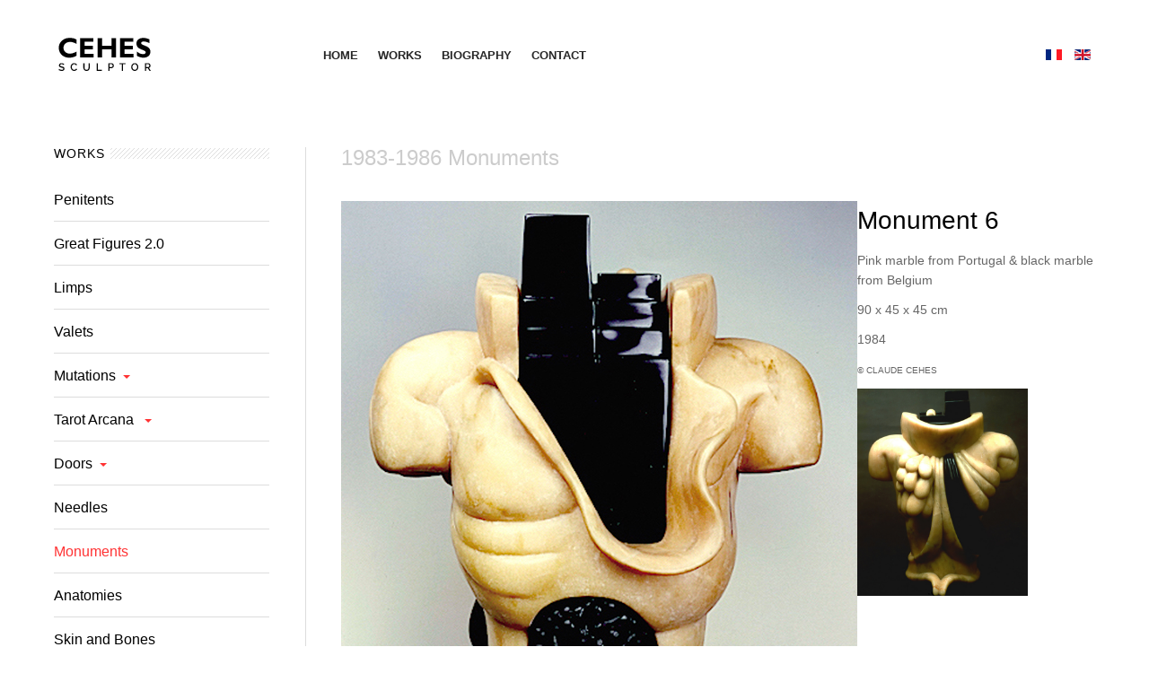

--- FILE ---
content_type: text/html; charset=utf-8
request_url: https://cehes.site/index.php/en/les-monuments-4/685-monument-6
body_size: 5072
content:

<!DOCTYPE html>
<html prefix="og: http://ogp.me/ns#" lang="en-gb" dir="ltr"
	  class='com_content view-article itemid-832 j31 mm-hover'>

<head>
<script type="text/javascript" src="https://platform-api.sharethis.com/js/sharethis.js#property=65d9d908b888350019d00c39&product=sticky-share-buttons&source=platform" async="async"></script>
	<base href="https://cehes.site/index.php/en/les-monuments-4/685-monument-6" />
	<meta http-equiv="content-type" content="text/html; charset=utf-8" />
	<meta name="keywords" content="Cehes, Claude Cehes, sculpteur, sculptor, marble, bronze, marbre, bronze, sponge, éponge, " />
	<meta name="author" content="Super User" />
	<meta name="description" content="Official site of Claude CEHES, sculptor" />
	<meta name="generator" content="Joomla! - Open Source Content Management" />
	<title>CEHES Sculptor - Monument 6</title>
	<link href="/templates/ja_jason/favicon.ico" rel="shortcut icon" type="image/vnd.microsoft.icon" />
	<link href="/templates/ja_jason/css/bootstrap.css" rel="stylesheet" type="text/css" />
	<link href="/plugins/editors/jckeditor/typography/typography2.php" rel="stylesheet" type="text/css" media="null" attribs="[]" />
	<link href="/templates/ja_jason/css/k2.css" rel="stylesheet" type="text/css" />
	<link href="/plugins/content/jadisqus_debate_echo/asset/style.css" rel="stylesheet" type="text/css" />
	<link href="/templates/system/css/system.css" rel="stylesheet" type="text/css" />
	<link href="/templates/ja_jason/css/legacy-grid.css" rel="stylesheet" type="text/css" />
	<link href="/plugins/system/t3/base-bs3/fonts/font-awesome/css/font-awesome.min.css" rel="stylesheet" type="text/css" />
	<link href="/templates/ja_jason/css/template.css" rel="stylesheet" type="text/css" />
	<link href="/templates/ja_jason/css/megamenu.css" rel="stylesheet" type="text/css" />
	<link href="/templates/ja_jason/css/off-canvas.css" rel="stylesheet" type="text/css" />
	<link href="/templates/ja_jason/fonts/font-awesome/css/font-awesome.min.css" rel="stylesheet" type="text/css" />
	<link href="//fonts.googleapis.com/css?family=Playfair+Display:400,700" rel="stylesheet" type="text/css" />
	<link href="//fonts.googleapis.com/css?family=Roboto+Slab:400,700" rel="stylesheet" type="text/css" />
	<link href="/templates/ja_jason/css/print.css" rel="stylesheet" type="text/css" media="print" />
	<link href="/templates/ja_jason/css/layouts/docs.css" rel="stylesheet" type="text/css" />
	<link href="/media/mod_languages/css/template.css" rel="stylesheet" type="text/css" />
	<script type="application/json" class="joomla-script-options new">{"csrf.token":"ff26a5aae336effb0bb0a358e227d67d","system.paths":{"root":"","base":""}}</script>
	<script src="/media/system/js/mootools-core.js?1c053311374afad452d7de53e735fe6a" type="text/javascript"></script>
	<script src="/media/system/js/core.js?1c053311374afad452d7de53e735fe6a" type="text/javascript"></script>
	<script src="/media/jui/js/jquery.min.js?1c053311374afad452d7de53e735fe6a" type="text/javascript"></script>
	<script src="/media/jui/js/jquery-noconflict.js?1c053311374afad452d7de53e735fe6a" type="text/javascript"></script>
	<script src="/media/jui/js/jquery-migrate.min.js?1c053311374afad452d7de53e735fe6a" type="text/javascript"></script>
	<script src="/components/com_k2/js/k2.js?v2.6.9&amp;sitepath=/" type="text/javascript"></script>
	<script src="/media/system/js/mootools-more.js?1c053311374afad452d7de53e735fe6a" type="text/javascript"></script>
	<script src="/plugins/system/t3/base-bs3/bootstrap/js/bootstrap.js?1c053311374afad452d7de53e735fe6a" type="text/javascript"></script>
	<script src="/media/system/js/caption.js?1c053311374afad452d7de53e735fe6a" type="text/javascript"></script>
	<script src="/plugins/system/t3/base-bs3/js/jquery.tap.min.js" type="text/javascript"></script>
	<script src="/plugins/system/t3/base-bs3/js/off-canvas.js" type="text/javascript"></script>
	<script src="/plugins/system/t3/base-bs3/js/script.js" type="text/javascript"></script>
	<script src="/plugins/system/t3/base-bs3/js/menu.js" type="text/javascript"></script>
	<script src="/templates/ja_jason/js/jquery.placeholder.js" type="text/javascript"></script>
	<script src="/templates/ja_jason/js/testimonial.js" type="text/javascript"></script>
	<script src="/templates/ja_jason/js/script.js" type="text/javascript"></script>
	<script src="/plugins/system/t3/base-bs3/js/nav-collapse.js" type="text/javascript"></script>
	<script type="text/javascript">

var disqus_shortname = 'jademo-light';
var disqus_config = function(){
	this.language = 'en';
};
window.addEvent('load', function(){
	(function () {
	  var s = document.createElement('script'); s.async = true;
	  s.src = '//jademo-light.disqus.com/count.js';
	  (document.getElementsByTagName('head')[0] || document.getElementsByTagName('body')[0]).appendChild(s);
	}());
});
jQuery(function($){ initTooltips(); $("body").on("subform-row-add", initTooltips); function initTooltips (event, container) { container = container || document;$(container).find(".hasTooltip").tooltip({"html": true,"container": "body"});} });jQuery(window).on('load',  function() {
				new JCaption('img.caption');
			});
	</script>
	<link rel="stylesheet" href="/plugins/system/videobox/css/videobox.css" type="text/css" media="screen" />
	<link rel="stylesheet" href="/libraries/videobox/css/videobox.css" type="text/css" media="screen" />
	<link rel="stylesheet" href="/libraries/videobox/css/functions.css" type="text/css" media="screen" />
	<script type="text/javascript" src="/libraries/videobox/js/jquery.min.js"></script><script type="text/javascript">jQuery.noConflict();</script>
	<script type="text/javascript" src="/libraries/videobox/js/videobox.js"></script>
	<script type="text/javascript" src="/libraries/videobox/js/functions.js"></script>

	
<!-- META FOR IOS & HANDHELD -->
	<meta name="viewport" content="width=device-width, initial-scale=1.0, maximum-scale=1.0, user-scalable=no"/>
	<style type="text/stylesheet">
		@-webkit-viewport   { width: device-width; }
		@-moz-viewport      { width: device-width; }
		@-ms-viewport       { width: device-width; }
		@-o-viewport        { width: device-width; }
		@viewport           { width: device-width; }
	</style>
	<script type="text/javascript">
		//<![CDATA[
		if (navigator.userAgent.match(/IEMobile\/10\.0/)) {
			var msViewportStyle = document.createElement("style");
			msViewportStyle.appendChild(
				document.createTextNode("@-ms-viewport{width:auto!important}")
			);
			document.getElementsByTagName("head")[0].appendChild(msViewportStyle);
		}
		//]]>
	</script>
<meta name="HandheldFriendly" content="true"/>
<meta name="apple-mobile-web-app-capable" content="YES"/>
<!-- //META FOR IOS & HANDHELD -->





<!-- Le HTML5 shim and media query for IE8 support -->
<!--[if lt IE 9]>
<script src="//html5shim.googlecode.com/svn/trunk/html5.js"></script>
<script type="text/javascript" src="/plugins/system/t3/base-bs3/js/respond.min.js"></script>
<![endif]-->

<!-- You can add Google Analytics here or use T3 Injection feature -->
  


<script>
  (function(i,s,o,g,r,a,m){i['GoogleAnalyticsObject']=r;i[r]=i[r]||function(){
  (i[r].q=i[r].q||[]).push(arguments)},i[r].l=1*new Date();a=s.createElement(o),
  m=s.getElementsByTagName(o)[0];a.async=1;a.src=g;m.parentNode.insertBefore(a,m)
  })(window,document,'script','//www.google-analytics.com/analytics.js','ga');

  ga('create', 'UA-72700225-1', 'cehes.site');
  ga('send', 'pageview');

</script>
<!-- Universal Google Analytics Plugin by PB Web Development -->


</head>

<body>

<div class="t3-wrapper"> <!-- Need this wrapper for off-canvas menu. Remove if you don't use of-canvas -->

  
<!-- HEADER -->
<header id="t3-header" class="wrap t3-header  "  >
	
		
	<div class="container">
		<div class="row">
			<!-- LOGO -->
			<div class="col-lg-3 col-sm-2 col-xs-5 logo">
				<div class="logo-image">
					<a href="/" title="Cehes">
													<img class="logo-img" src="/images/joomlart/logo/logo-en.png" alt="Cehes" />
																		<span>Cehes</span>
					</a>
					<small class="site-slogan"></small>
				</div>
			</div>
			<!-- //LOGO -->
			
			<!-- BUTTON RIGHT -->
								<div class="t3-nav-btn pull-right">
						<div class="btn-fix pull-right">
							<!-- OFFCANVAS -->
														
														<!-- //OFFCANVAS -->
						</div>
				
						<!-- Brand and toggle get grouped for better mobile display -->
						<div class="navbar-header pull-right">
						
																							<button type="button" class="navbar-toggle" data-toggle="collapse" data-target=".t3-navbar-collapse">
									<i class="fa fa-bars"></i>
								</button>
													</div>
	
													<!-- LANGUAGE SWITCHER -->
							<div class="languageswitcherload">
								
<div class="dropdown mod-languages">
	<ul class="lang-inline">
						<li class="" dir="ltr">
			<a href="/index.php/fr/">
							<img src="/media/mod_languages/images/fr_fr.gif" alt="French (FR)" title="French (FR)" />						</a>
			</li>
								<li class="lang-active" dir="ltr">
			<a href="/index.php/en/les-monuments-4/685-monument-6">
							<img src="/media/mod_languages/images/en.gif" alt="English (UK)" title="English (UK)" />						</a>
			</li>
				</ul>

</div>


							</div>
							<!-- //LANGUAGE SWITCHER -->
												
						<!-- HEAD SEARCH -->
												<!-- //HEAD SEARCH -->
					</div>
						<!-- //BUTTON RIGHT -->
			
			<!-- MAIN NAVIGATION -->
			<nav id="t3-mainnav" class="col-lg-7 col-sm-8">
				<div class="navbar navbar-default t3-mainnav pull-left">
			
											<div class="t3-navbar-collapse navbar-collapse collapse"></div>
								
					<div class="t3-navbar navbar-collapse collapse">
						<div  class="t3-megamenu"  data-responsive="true">
<ul class="nav navbar-nav level0">
<li  data-id="706" data-level="1">
<a class="" href="/index.php/en/"   data-target="#">HOME </a>

</li>
<li  data-id="707" data-level="1">
<a class="" href="/index.php/en/collections-2"   data-target="#">WORKS </a>

</li>
<li  data-id="708" data-level="1">
<a class="" href="/index.php/en/biographie-2"   data-target="#">BIOGRAPHY </a>

</li>
<li  data-id="709" data-level="1">
<a class="" href="/index.php/en/contacts-2"   data-target="#">CONTACT </a>

</li>
</ul>
</div>

					</div>
			
				</div>
				
			</nav>
			<!-- //MAIN NAVIGATION -->

		</div>
		
			</div>
</header>
<!-- //HEADER -->
  
  


  
<div id="t3-mainbody" class="wrap t3-mainbody one-sidebar-left">
	<div class="container">
		<div class="row">
	
			<!-- MAIN CONTENT -->
			<div id="t3-content" class="t3-content col-xs-12 col-sm-8 col-sm-push-4 col-md-9 col-md-push-3">
								

	<div class="page-header clearfix">
		<h1 class="page-title">1983-1986 Monuments</h1>
	</div>

<div class="item-page clearfix">


<!-- Article -->
<article itemscope itemtype="http://schema.org/Article">
	<meta itemprop="inLanguage" content="en-GB" />


<!-- Aside -->
<!-- //Aside -->



	



	
	
	<section class="article-content clearfix" itemprop="articleBody">
		<h2>
	<img alt="" class="zoom" src="/images/works/monuments/monument-6.jpg" style="font-family: Arial; font-size: 14px; float: left; width: 575px; height: 700px;" />Monument 6</h2>
<p>
	Pink marble from Portugal &amp; black marble from Belgium</p>
<p>
	90 x 45 x 45 cm</p>
<p>
	1984</p>
<p>
	<span style="font-size:10px;">&copy; CLAUDE CEHES</span></p>
<p>
	<img alt="" class="zoom cke-resize" src="/images/works/monuments/monument-6-th.jpg" style="float: left; height: 231px; width: 190px;" /></p>
<p>
	&nbsp;</p>
<p>
	&nbsp;</p>
<p>
	&nbsp;</p>
<p>
	&nbsp;</p>
<p>
	&nbsp;</p>
<p>
	&nbsp;</p>
<div id="ckimgrsz" style="left: 8px; top: 104px;">
	<div class="preview">
		<h2>
			&nbsp;</h2>
	</div>
</div>
<div id="ckimgrsz" style="left: 16px; top: 22px;">
	<div class="preview">
		&nbsp;</div>
</div>
<div id="ckimgrsz" style="left: -207.125px; top: -249.875px;">
	<div class="preview">
		&nbsp;</div>
</div>
<div id="ckimgrsz" style="left: 623px; top: 184px;">
	<div class="preview">
		&nbsp;</div>
</div>
<div id="ckimgrsz" style="left: 829.5px; top: 232.1px;">
	<div class="preview">
		&nbsp;</div>
</div>
<div id="ckimgrsz" style="left: 848px; top: 242.3px;">
	<div class="preview">
		&nbsp;</div>
</div>
<div id="ckimgrsz" style="left: 613.75px; top: 75.2px;">
	<div class="preview">
		&nbsp;</div>
</div>
<div id="ckimgrsz" style="left: 243px; top: 77px;">
	<div class="preview">
		&nbsp;</div>
</div>
	</section>
	
	
  <!-- footer -->
    <!-- //footer -->

			<hr class="divider-vertical" /><ul class="pager pagenav">
	<li class="previous">
		<a class="hasTooltip" title="Monument 11" aria-label="Previous article: Monument 11" href="/index.php/en/les-monuments-4/684-monument-11" rel="prev">
			<span class="icon-chevron-left" aria-hidden="true"></span> <span aria-hidden="true">Prev</span>		</a>
	</li>
	<li class="next">
		<a class="hasTooltip" title="Monument 1" aria-label="Next article: Monument 1" href="/index.php/en/les-monuments-4/687-monument-1" rel="next">
			<span aria-hidden="true">Next</span> <span class="icon-chevron-right" aria-hidden="true"></span>		</a>
	</li>
</ul>
	
				
	
</article>
<!-- //Article -->


</div>
			</div>
			<!-- //MAIN CONTENT -->
	
			<!-- SIDEBAR LEFT -->
			<div class="t3-sidebar t3-sidebar-left col-xs-12 col-sm-4 col-sm-pull-8 col-md-3 col-md-pull-9 ">
				<div class="t3-module module " id="Mod180"><div class="module-inner"><h3 class="module-title "><span>Works </span></h3><div class="module-ct"><ul class="nav  nav-pills nav-stacked ">
<li class="item-857"><a href="/index.php/en/les-penitents-2" >Penitents</a></li><li class="item-818"><a href="/index.php/en/les-grandes-figures-4" >Great Figures 2.0  </a></li><li class="item-819"><a href="/index.php/en/les-molles-4" >Limps</a></li><li class="item-820"><a href="/index.php/en/valets-4" >Valets  </a></li><li class="item-821 deeper dropdown parent"><a class="dropdown-toggle" href="/index.php/en/les-mutations-4"  data-toggle="dropdown">Mutations<em class="caret"></em></a><ul class="dropdown-menu"><li class="item-822"><a href="/index.php/en/les-mutations-4/les-idoles" >Idols </a></li><li class="item-823"><a href="/index.php/en/les-mutations-4/les-minerales" >Minerals</a></li><li class="item-824"><a href="/index.php/en/les-mutations-4/les-vegetales" >Vegetals</a></li></ul></li><li class="item-825 deeper dropdown parent"><a class="dropdown-toggle" href="/index.php/en/les-lames-du-tarot-4"  data-toggle="dropdown">Tarot Arcana <em class="caret"></em></a><ul class="dropdown-menu"><li class="item-826"><a href="/index.php/en/les-lames-du-tarot-4/les-lames-du-tarot-1993" >Tarot Arcana  1993</a></li><li class="item-827"><a href="/index.php/en/les-lames-du-tarot-4/les-lames-du-tarot-1996" >Tarot Arcana  1996</a></li></ul></li><li class="item-828 deeper dropdown parent"><a class="dropdown-toggle" href="/index.php/en/les-portes-4"  data-toggle="dropdown">Doors<em class="caret"></em></a><ul class="dropdown-menu"><li class="item-829"><a href="/index.php/en/les-portes-4/les-portes" >Doors 1989</a></li><li class="item-830"><a href="/index.php/en/les-portes-4/les-portes-2" >Doors 1992</a></li></ul></li><li class="item-831"><a href="/index.php/en/les-aiguilles-4" >Needles </a></li><li class="item-832 current active"><a href="/index.php/en/les-monuments-4" >Monuments</a></li><li class="item-833"><a href="/index.php/en/les-anatomies-4" >Anatomies  </a></li><li class="item-834"><a href="/index.php/en/la-peau-et-les-os-4" >Skin and Bones </a></li><li class="item-835"><a href="/index.php/en/outside-artworks-4" >Outside Works  </a></li><li class="item-843"><a href="/index.php/en/drawings-3" >Drawings </a></li><li class="item-836 deeper dropdown parent"><a class="dropdown-toggle" href="/index.php/en/design-and-objects-4"  data-toggle="dropdown">Design &amp; Objects  <em class="caret"></em></a><ul class="dropdown-menu"><li class="item-837"><a href="/index.php/en/design-and-objects-4/editions-and-trophies" >Editions</a></li><li class="item-860"><a href="/index.php/en/design-and-objects-4/editions-and-trophies-2" >Trophies</a></li><li class="item-838"><a href="/index.php/en/design-and-objects-4/reliquaires" >Reliquaries</a></li><li class="item-839"><a href="/index.php/en/design-and-objects-4/judaica" >Judaica</a></li><li class="item-840"><a href="/index.php/en/design-and-objects-4/thema" >Thema</a></li></ul></li></ul>
</div></div></div><div class="t3-module module " id="Mod200"><div class="module-inner"><div class="module-ct">

<div class="custom"  >
	<p>
	<a href="http://cehes.site/index.php/en/critics-4/1027-critics-les-monuments-1987">Critics : Monuments</a></p>
</div>
</div></div></div>
			</div>
			<!-- //SIDEBAR LEFT -->
	
		</div>
	</div>
</div>   
  

  
<!-- BACK TOP TOP BUTTON -->
<div id="back-to-top" data-spy="affix" data-offset-top="300" class="back-to-top hidden-xs hidden-sm affix-top">
  <button class="btn btn-primary" title="Back to Top"><i class="fa fa-angle-up"></i></button>
</div>

<script type="text/javascript">
(function($) {
	// Back to top
	$('#back-to-top').on('click', function(){
		$("html, body").animate({scrollTop: 0}, 500);
		return false;
	});
})(jQuery);
</script>
<!-- BACK TO TOP BUTTON -->

<!-- FOOTER -->
<footer id="t3-footer" class="wrap t3-footer">

	
	<section class="t3-copyright">
		<div class="container">
			<div class="row">
				<div class="col-md-12 copyright ">
					

<div class="custom"  >
	<p>
	<span style="color: #aeaeae; font-family: sans-serif; font-size: 12px; line-height: 19.5px; background-color: #f6f6f6;">Copyright &copy; 2024 CEHES Sculpteur - All rights reserved &nbsp;Photos : Claude Gaspari, Yannick Verdier Monsegur, Claude Cehes, DR</span></p>
</br>
</br></div>

				</div>
							</div>
		</div>
	</section>

</footer>
<!-- //FOOTER -->
</div>

</body>

</html>

--- FILE ---
content_type: text/css
request_url: https://cehes.site/templates/ja_jason/css/k2.css
body_size: 8989
content:
.com_k2 body a:active,
.com_k2 body a:focus,
.com_k2 body a:hover {
  outline: 0;
  text-decoration: none;
}
img {
  border: none;
}
.button {
  border: 1px solid;
  padding: 6px 12px;
  color: #ffffff;
  background-color: #555555;
  border-color: #555555;
}
.button:hover,
.button:focus,
.button:active,
.button.active,
.open > .dropdown-toggle.button {
  color: #ffffff;
  background-color: #3b3b3b;
  border-color: #363636;
}
.button:active,
.button.active,
.open > .dropdown-toggle.button {
  background-image: none;
}
.button.disabled,
.button[disabled],
fieldset[disabled] .button,
.button.disabled:hover,
.button[disabled]:hover,
fieldset[disabled] .button:hover,
.button.disabled:focus,
.button[disabled]:focus,
fieldset[disabled] .button:focus,
.button.disabled:active,
.button[disabled]:active,
fieldset[disabled] .button:active,
.button.disabled.active,
.button[disabled].active,
fieldset[disabled] .button.active {
  background-color: #555555;
  border-color: #555555;
}
.button .badge {
  color: #555555;
  background-color: #ffffff;
}
.button:hover,
.button:focus,
.button:active {
  color: #ffffff;
  background-color: #ff3334;
  border-color: #ff191b;
}
.button:hover:hover,
.button:focus:hover,
.button:active:hover,
.button:hover:focus,
.button:focus:focus,
.button:active:focus,
.button:hover:active,
.button:focus:active,
.button:active:active,
.button:hover.active,
.button:focus.active,
.button:active.active,
.open > .dropdown-toggle.button:hover,
.open > .dropdown-toggle.button:focus,
.open > .dropdown-toggle.button:active {
  color: #ffffff;
  background-color: #ff0001;
  border-color: #db0001;
}
.button:hover:active,
.button:focus:active,
.button:active:active,
.button:hover.active,
.button:focus.active,
.button:active.active,
.open > .dropdown-toggle.button:hover,
.open > .dropdown-toggle.button:focus,
.open > .dropdown-toggle.button:active {
  background-image: none;
}
.button:hover.disabled,
.button:focus.disabled,
.button:active.disabled,
.button:hover[disabled],
.button:focus[disabled],
.button:active[disabled],
fieldset[disabled] .button:hover,
fieldset[disabled] .button:focus,
fieldset[disabled] .button:active,
.button:hover.disabled:hover,
.button:focus.disabled:hover,
.button:active.disabled:hover,
.button:hover[disabled]:hover,
.button:focus[disabled]:hover,
.button:active[disabled]:hover,
fieldset[disabled] .button:hover:hover,
fieldset[disabled] .button:focus:hover,
fieldset[disabled] .button:active:hover,
.button:hover.disabled:focus,
.button:focus.disabled:focus,
.button:active.disabled:focus,
.button:hover[disabled]:focus,
.button:focus[disabled]:focus,
.button:active[disabled]:focus,
fieldset[disabled] .button:hover:focus,
fieldset[disabled] .button:focus:focus,
fieldset[disabled] .button:active:focus,
.button:hover.disabled:active,
.button:focus.disabled:active,
.button:active.disabled:active,
.button:hover[disabled]:active,
.button:focus[disabled]:active,
.button:active[disabled]:active,
fieldset[disabled] .button:hover:active,
fieldset[disabled] .button:focus:active,
fieldset[disabled] .button:active:active,
.button:hover.disabled.active,
.button:focus.disabled.active,
.button:active.disabled.active,
.button:hover[disabled].active,
.button:focus[disabled].active,
.button:active[disabled].active,
fieldset[disabled] .button:hover.active,
fieldset[disabled] .button:focus.active,
fieldset[disabled] .button:active.active {
  background-color: #ff3334;
  border-color: #ff191b;
}
.button:hover .badge,
.button:focus .badge,
.button:active .badge {
  color: #ff3334;
  background-color: #ffffff;
}
#k2Container {
  padding: 0 0 24px 0;
}
body.contentpane #k2Container {
  padding: 16px;
}
.k2Padding {
  padding: 4px;
}
.clr {
  border: none;
  clear: both;
  display: block;
  float: none;
  height: 0;
  line-height: 0;
  margin: 0;
  padding: 0;
}
div.k2FeedIcon {
  padding: 0;
  position: absolute;
  top: 0;
  right: 22px;
}
@media screen and (max-width: 768px) {
  div.k2FeedIcon {
    top: -11px;
  }
}
div.k2FeedIcon a,
div.k2FeedIcon a:hover {
  background: url("../images/fugue/feed.png") no-repeat 50% 50%;
  display: block;
  float: right;
  height: 16px;
  margin: 0;
  padding: 0;
  width: 16px;
}
div.k2FeedIcon a span,
div.k2FeedIcon a:hover span {
  display: none;
}
.itemRatingForm {
  display: inline-block;
  line-height: 1.625;
  vertical-align: middle;
  margin-left: -6px;
}
.itemRatingLog {
  float: left;
  margin: 0;
  padding: 2px 0 0 4px;
}
div.itemRatingForm .formLogLoading {
  background: url("../images/system/loading.gif") no-repeat left center;
  height: 15px;
  padding: 0 0 0 20px;
}
.itemRatingList,
.itemRatingList a:hover,
.itemRatingList .itemCurrentRating {
  background: transparent url("../images/system/transparent_star.png") left -1000px repeat-x;
}
.itemRatingList {
  background-position: left top;
  float: left;
  height: 25px;
  list-style: none;
  margin: 0;
  overflow: hidden;
  padding: 0;
  position: relative;
  width: 125px;
}
.itemRatingList li {
  background: none;
  display: inline;
  padding: 0;
}
.itemRatingList a,
.itemRatingList .itemCurrentRating {
  border: none;
  cursor: pointer;
  height: 25px;
  left: 0;
  line-height: 25px;
  outline: none;
  overflow: hidden;
  position: absolute;
  text-indent: -1000px;
  top: 0;
}
.itemRatingList a:hover {
  background-position: left bottom;
}
.itemRatingList a.one-star {
  width: 20%;
  z-index: 6;
}
.itemRatingList a.two-stars {
  width: 40%;
  z-index: 5;
}
.itemRatingList a.three-stars {
  width: 60%;
  z-index: 4;
}
.itemRatingList a.four-stars {
  width: 80%;
  z-index: 3;
}
.itemRatingList a.five-stars {
  width: 100%;
  z-index: 2;
}
.itemRatingList .itemCurrentRating {
  background-position: 0 center;
  margin: 0;
  padding: 0;
  z-index: 1;
}
span.siteRoot {
  display: none;
}
.smallerFontSize {
  font-size: 100%;
  line-height: inherit;
}
.largerFontSize {
  font-size: 150%;
  line-height: 140%;
}
.recaptchatable .recaptcha_image_cell,
#recaptcha_table {
  background: #ffffff !important;
}
#recaptcha_table {
  border-color: #000000 !important;
}
#recaptcha_response_field {
  background: #ffffff !important;
  border-color: #000000 !important;
}
div.k2LatestCommentsBlock ul li,
div.k2TopCommentersBlock ul li,
div.k2ItemsBlock ul li,
div.k2LoginBlock ul li,
div.k2UserBlock ul.k2UserBlockActions li,
div.k2UserBlock ul.k2UserBlockRenderedMenu li,
div.k2ArchivesBlock ul li,
div.k2AuthorsListBlock ul li,
div.k2CategoriesListBlock ul li,
div.k2UsersBlock ul li {
  list-style: none;
}
.clearList {
  clear: both;
  display: none;
  float: none;
}
.lastItem {
  border: none;
}
.k2Avatar img {
  display: block;
  float: left;
  margin: 0 11px 11px 0;
}
a.k2ReadMore {
  color: #272727;
  text-transform: uppercase;
  font-weight: bold;
  position: relative;
  font-size: 14px;
}
a.k2ReadMore:before {
  content: "";
  width: 0;
  display: block;
  position: absolute;
  top: 100%;
  left: 0;
  height: 2px;
  background: #ff3334;
  -webkit-transition: 0.2s;
  -o-transition: 0.2s;
  transition: 0.2s;
}
a.k2ReadMore:after {
  content: "\f178";
  font-family: FontAwesome;
  font-style: normal;
  font-weight: normal;
  text-decoration: inherit;
}
a.k2ReadMore:hover {
  text-decoration: none;
}
a.k2ReadMore:hover:before {
  width: 100%;
}
div.k2Pagination {
  color: #999;
  margin: 24px 0 4px 0;
  padding: 8px;
  text-align: center;
}
div.k2Pagination ul {
  text-align: center;
}
div.k2Pagination ul li {
  display: inline;
}
div.itemIsFeatured .catItemImageBlock,
div.catItemIsFeatured .catItemImageBlock,
div.userItemIsFeatured .catItemImageBlock {
  position: relative;
}
div.itemIsFeatured .catItemImageBlock:before,
div.catItemIsFeatured .catItemImageBlock:before,
div.userItemIsFeatured .catItemImageBlock:before {
  content: "";
  width: 52px;
  height: 52px;
  background: url("../images/system/featuredItem.png") no-repeat 100% 0;
  position: absolute;
  right: 0;
  top: 0;
}
a.itemPrintThisPage {
  background: #F7FAFE;
  border: 1px solid #000000;
  color: #555;
  display: block;
  font-size: 13px;
  margin: 4px auto 16px;
  padding: 4px;
  text-align: center;
  width: 160px;
}
a.itemPrintThisPage:hover {
  background: #eee;
  text-decoration: none;
}
div.itemView {
  margin: 0 0 22px 0;
  padding: 11px 0 22px 0;
}
span.catItemEditLink,
span.userItemEditLink,
span.itemEditLink {
  display: block;
  position: absolute;
  top: -15px;
  right: 0;
  height: 20px;
}
span.catItemEditLink a,
span.userItemEditLink a,
span.itemEditLink a {
  display: inline-block;
  position: relative;
  background: #ff3334;
  color: #ffffff;
  font-size: 11px;
  border: 0;
  text-align: center;
  padding: 3px;
  line-height: 1;
  font-weight: normal;
  top: -15px;
}
span.catItemEditLink a:hover,
span.userItemEditLink a:hover,
span.itemEditLink a:hover {
  color: #ffffff;
  background: #000000;
}
span.catItemEditLink a:before,
span.userItemEditLink a:before,
span.itemEditLink a:before {
  content: "\f040";
  font-family: FontAwesome;
  font-style: normal;
  font-weight: normal;
  text-decoration: inherit;
}
span.itemEditLink a:hover {
  background: #000000;
}
div.itemHeader + .itemMeta {
  padding: 22px 0;
}
.itemDateCreated {
  font-size: 12px;
  padding: 7.33333333px;
  display: inline-block;
  margin-left: 5px;
}
.itemDateCreated .fa {
  margin-right: 2px;
}
.two-sidebar .itemDateCreated {
  margin-left: 0;
  padding-left: 0;
}
h2.itemTitle {
  font-size: 25px;
  font-weight: 700;
  line-height: 1.3;
  margin: 0;
}
@media (min-width: 768px) {
  h2.itemTitle {
    font-size: 44px;
  }
}
h2.itemTitle a {
  color: #000000;
}
h2.itemTitle a:hover,
h2.itemTitle a:focus,
h2.itemTitle a:active {
  color: #ff3334;
  text-decoration: none;
}
h2.itemTitle span sup {
  font-size: 12px;
  color: #ff3334;
  top: -1.5em;
}
.itemAuthor {
  font-size: 12px;
  padding: 7.33333333px 0;
}
.itemAuthor a {
  color: #555555;
}
.itemAuthor a:hover {
  color: #ff3334;
}
div.itemToolbar {
  font-size: 12px;
  padding: 11px 0;
}
div.itemToolbar:before,
div.itemToolbar:after {
  content: " ";
  display: table;
}
div.itemToolbar:after {
  clear: both;
}
@media screen and (max-width: 767px) {
  div.itemToolbar {
    text-align: left;
  }
}
div.itemToolbar ul {
  list-style: none;
  margin: 0;
  padding: 0;
}
div.itemToolbar ul li {
  background: none;
  display: inline;
  list-style: none;
  margin: 0;
  padding: 0 4px 0 0;
  text-align: center;
}
div.itemToolbar ul > li:first-child {
  border: none;
}
div.itemToolbar ul li a {
  font-weight: normal;
  color: #555555;
}
div.itemToolbar ul li a:hover {
  color: #ff3334;
  text-decoration: none;
}
div.itemToolbar ul li a img {
  vertical-align: middle;
}
div.itemToolbar ul li a#fontDecrease {
  margin: 0;
}
div.itemToolbar ul li a#fontDecrease img {
  background: url("../images/system/font_decrease.gif") no-repeat;
  height: 13px;
  width: 13px;
}
div.itemToolbar ul li a#fontIncrease {
  margin: 0 0 0 2px;
}
div.itemToolbar ul li a#fontIncrease img {
  background: url("../imagess/system/font_increase.gif") no-repeat;
  height: 13px;
  width: 13px;
}
div.itemToolbar ul li a#fontDecrease span,
div.itemToolbar ul li a#fontIncrease span {
  display: none;
}
div.itemRatingBlock {
  font-size: 12px;
}
div.itemRatingBlock span {
  display: block;
  float: left;
  font-style: normal;
  margin: 0;
  padding: 2px 4px 0 0;
}
div.itemBody {
  margin: 0;
  padding: 0 0 22px 0;
}
div.itemBody img {
  max-width: 100%;
  margin-bottom: 22px;
}
div.itemBody h2 {
  font-size: 25px;
}
div.itemBody h3 {
  font-size: 16px;
}
div.itemBody h4 {
  font-size: 14px;
}
div.itemBody h5 {
  font-size: 12px;
}
div.itemImageBlock {
  margin: 0;
  padding: 0;
}
span.itemImage {
  display: block;
  margin: 0;
  text-align: center;
}
span.itemImage a.modal {
  position: inherit;
  display: block;
}
span.itemImage img {
  border: 0;
  padding: 0;
  width: 100% !important;
}
span.itemImageCaption {
  color: #666;
  display: block;
  float: left;
  font-size: 11px;
}
span.itemImageCredits {
  color: #999999;
  display: block;
  float: right;
  font-size: 11px;
  font-style: italic;
}
div.itemFullText h3 {
  margin: 0;
  padding: 16px 0 4px 0;
}
div.itemExtraFields {
  border-top: 1px dotted #000000;
  margin: 16px 0 0 0;
  padding: 8px 0 0 0;
}
div.itemExtraFields h3 {
  line-height: normal !important;
  margin: 0;
  padding: 0 0 8px 0;
}
div.itemExtraFields ul {
  list-style: none;
  margin: 0;
  padding: 0;
}
div.itemExtraFields ul li {
  display: block;
}
div.itemExtraFields ul li span.itemExtraFieldsLabel {
  display: block;
  float: left;
  font-weight: bold;
  margin: 0 4px 0 0;
  width: 30%;
}
div.itemContentFooter {
  display: block;
  padding: 0;
  font-size: 12px;
}
div.itemContentFooter p {
  margin: 5px 0;
}
span.itemHits {
  margin-right: 11px;
}
div.itemSocialSharing {
  padding: 8px 0;
}
div.itemTwitterButton {
  float: left;
  margin: 2px 24px 0 0;
}
div.itemFacebookButton {
  float: left;
  margin-right: 24px;
  width: 200px;
}
div.itemLinks {
  margin: 0;
  padding: 0;
  font-size: 12px;
}
div.itemLinks:before,
div.itemLinks:after {
  content: " ";
  display: table;
}
div.itemLinks:after {
  clear: both;
}
.itemCategory {
  border-bottom: 0;
  padding: 0;
  display: inline-block;
  vertical-align: middle;
  margin: 5px 0;
  font-size: 12px;
}
.itemCategory span {
  color: #555555;
  padding: 0 4px 0 0;
  font-weight: bold;
}
.itemCategory a {
  color: #333333;
  display: block;
}
.itemCategory a:hover {
  color: #ff3334;
}
.itemTagsBlock {
  margin: 5px 0;
  display: inline-block;
  font-size: 12px;
}
.two-sidebar .itemTagsBlock {
  margin-left: 0;
}
.itemTagsBlock span {
  font-weight: bold;
}
.itemTagsBlock ul.itemTags {
  display: inline;
  list-style: none;
  margin: 0;
  padding: 0;
}
.itemTagsBlock ul.itemTags li {
  display: inline;
  list-style: none;
  margin: 0;
  padding: 0 4px 0 0;
  text-align: center;
}
.itemTagsBlock ul.itemTags li a {
  color: #333333;
}
.itemTagsBlock ul.itemTags li a:hover {
  color: #ff3334;
}
.itemTagsBlock ul.itemTags li a:hover {
  color: #ff3334;
  text-decoration: none;
}
div.itemAttachmentsBlock {
  border-bottom: 1px dotted #000000;
  padding: 4px;
}
div.itemAttachmentsBlock span {
  color: #555555;
  font-weight: bold;
  padding: 0 4px 0 0;
}
div.itemAttachmentsBlock ul.itemAttachments {
  display: inline;
  list-style: none;
  margin: 0;
  padding: 0;
}
div.itemAttachmentsBlock ul.itemAttachments li {
  display: inline;
  list-style: none;
  margin: 0;
  padding: 0 4px;
  text-align: center;
}
div.itemAttachmentsBlock ul.itemAttachments li span {
  color: #999999;
  font-size: 10px;
  font-weight: normal;
}
div.itemAuthorBlock {
  margin-top: 22px;
  padding: 22px 0;
  border-bottom: 4px solid #dddddd;
  border-top: 4px solid #dddddd;
}
div.itemAuthorBlock:before,
div.itemAuthorBlock:after {
  content: " ";
  display: table;
}
div.itemAuthorBlock:after {
  clear: both;
}
@media (min-width: 1200px) {
  .one-sidebar-left div.itemAuthorBlock {
    margin-left: -40px;
    padding-left: 40px;
  }
}
@media (min-width: 1200px) {
  .one-sidebar-right div.itemAuthorBlock {
    margin-right: -40px;
    padding-right: 120px;
  }
}
div.itemAuthorBlock img.itemAuthorAvatar {
  float: left;
  margin: 0 22px 0 0;
}
div.itemAuthorBlock div.itemAuthorDetails h3.authorName,
div.itemAuthorBlock div.itemAuthorDetails .itemAuthorName {
  margin-top: 0;
  margin-bottom: 0;
}
div.itemAuthorBlock div.itemAuthorDetails p {
  margin-bottom: 0;
}
div.itemAuthorBlock div.itemAuthorDetails span.itemAuthorUrl {
  font-size: 12px;
}
div.itemAuthorBlock div.itemAuthorDetails span.itemAuthorUrl a,
div.itemAuthorBlock div.itemAuthorDetails span.itemAuthorEmail a {
  color: #555555;
}
div.itemAuthorBlock div.itemAuthorDetails span.itemAuthorUrl a:hover,
div.itemAuthorBlock div.itemAuthorDetails span.itemAuthorEmail a:hover,
div.itemAuthorBlock div.itemAuthorDetails span.itemAuthorUrl a:focus,
div.itemAuthorBlock div.itemAuthorDetails span.itemAuthorEmail a:focus {
  color: #ff3334;
}
div.itemAuthorLatest,
.itemRelated {
  padding: 22px 0;
  font-size: 14px;
  margin: 0;
}
@media (min-width: 1200px) {
  .one-sidebar-left div.itemAuthorLatest,
  .one-sidebar-left .itemRelated {
    margin-left: -40px;
    padding-left: 40px;
  }
}
@media (min-width: 1200px) {
  .one-sidebar-right div.itemAuthorLatest,
  .one-sidebar-right .itemRelated {
    margin-right: -40px;
    padding-right: 120px;
  }
}
div.itemAuthorLatest h3,
.itemRelated h3 {
  margin-top: 0;
}
div.itemAuthorLatest h3 {
  font-size: 25px;
  font-weight: bold;
  font-family: sans-serif;
  color: #000000;
}
div.itemAuthorLatest ul {
  font-size: 14px;
}
div.itemAuthorLatest ul li a {
  color: #555555;
  display: block;
  padding: 7.33333333px 0;
}
div.itemAuthorLatest ul li a:hover,
div.itemAuthorLatest ul li a:active,
div.itemAuthorLatest ul li a:focus {
  color: #ff3334;
  text-decoration: none;
}
div.itemRelated {
  font-size: 14px;
}
div.itemRelated h3 {
  font-size: 25px;
  font-weight: bold;
  font-family: sans-serif;
  color: #000000;
}
div.itemRelated ul li.k2ScrollerElement {
  background: #ffffff;
  border: 1px solid #000000;
  float: left;
  margin: 0 4px 4px 0;
  overflow: hidden;
  padding: 4px;
}
div.itemRelated ul li a {
  color: #555555;
  padding: 7.33333333px 0;
  display: block;
}
div.itemRelated ul li a:hover,
div.itemRelated ul li a:active,
div.itemRelated ul li a:focus {
  color: #ff3334;
  text-decoration: none;
}
div.itemRelated ul li.clr {
  border: none;
  clear: both;
  display: block;
  float: none;
  height: 0;
  line-height: 0;
  margin: 0;
  padding: 0;
}
div.itemVideoBlock {
  padding: 22px 0;
  border-top: 4px solid #dddddd;
}
div.itemVideoBlock h3 {
  margin-top: 0;
}
@media (min-width: 1200px) {
  .one-sidebar-right div.itemVideoBlock {
    margin-right: -40px;
  }
}
div.itemVideoBlock div.itemVideoEmbedded {
  text-align: center;
  position: relative;
  padding-bottom: 56.25%;
  padding-top: 0;
}
div.itemVideoBlock div.itemVideoEmbedded iframe {
  width: 100% !important;
  height: 100% !important;
  position: absolute;
  top: 0;
  left: 0;
}
div.itemVideoBlock span.itemVideo {
  display: block;
  overflow: hidden;
}
div.itemVideoBlock span.itemVideoCaption {
  color: #eee;
  display: block;
  float: left;
  font-size: 11px;
  font-weight: bold;
  width: 60%;
}
div.itemVideoBlock span.itemVideoCredits {
  color: #eee;
  display: block;
  float: right;
  font-size: 11px;
  font-style: italic;
  text-align: right;
  width: 35%;
}
div.itemImageGallery {
  margin: 0 0 16px 0;
  padding: 0;
}
div.itemNavigation {
  padding: 22px 0;
  font-size: 14px;
  border-bottom: 4px solid #dddddd;
}
div.itemNavigation:before,
div.itemNavigation:after {
  content: " ";
  display: table;
}
div.itemNavigation:after {
  clear: both;
}
@media (min-width: 1200px) {
  .one-sidebar-left div.itemNavigation {
    margin-left: -40px;
    padding-left: 40px;
  }
}
@media (min-width: 1200px) {
  .one-sidebar-right div.itemNavigation {
    margin-right: -40px;
    padding-right: 40px;
  }
}
div.itemNavigation span.itemNavigationTitle {
  display: block;
  font-size: 16px;
  color: #000000;
  font-family: sans-serif;
  margin-bottom: 11px;
  font-weight: bold;
}
div.itemNavigation a {
  color: #555555;
  display: inline-block;
  overflow: hidden;
  text-overflow: ellipsis;
  white-space: nowrap;
  vertical-align: middle;
  font-size: 12px;
}
div.itemNavigation a:hover,
div.itemNavigation a:focus,
div.itemNavigation a:active {
  color: #ff3334;
  text-decoration: none;
}
div.itemComments ul.itemCommentsList {
  list-style: none;
  margin: 0 0 16px;
  padding: 0;
}
div.itemComments ul.itemCommentsList li {
  margin: 0;
  padding: 11px 0;
  border-bottom: 1px solid #dddddd;
  font-size: 14px;
  position: relative;
}
div.itemComments ul.itemCommentsList li:last-child {
  border: 0;
}
div.itemComments ul.itemCommentsList li.authorResponse {
  background: url("../images/system/stripes.png") repeat;
}
div.itemComments ul.itemCommentsList li.unpublishedComment {
  background: #ffeaea;
}
div.itemComments ul.itemCommentsList li img {
  float: left;
  margin: 0 11px 0;
}
div.itemComments ul.itemCommentsList li span.commentDate {
  border-right: 1px solid #000000;
  border-left: 1px solid #000000;
  font-size: 12px;
  margin: 0 8px;
  padding: 0 8px;
}
div.itemComments ul.itemCommentsList li span.commentAuthorName {
  font-size: 12px;
}
div.itemComments ul.itemCommentsList li span.commentAuthorName a {
  color: #555555;
}
div.itemComments ul.itemCommentsList li span.commentAuthorName a:hover,
div.itemComments ul.itemCommentsList li span.commentAuthorName a:focus {
  color: #ff3334;
}
div.itemComments ul.itemCommentsList li p {
  padding: 5.5px 0;
  position: relative;
  margin-left: 80px;
}
div.itemComments ul.itemCommentsList li span.commentAuthorEmail {
  display: none;
}
div.itemComments ul.itemCommentsList li span.commentLink a {
  color: #555555;
  font-size: 12px;
}
div.itemComments ul.itemCommentsList li span.commentLink a:hover {
  color: #ff3334;
  text-decoration: underline;
}
div.itemComments ul.itemCommentsList li span.commentToolbar {
  clear: both;
  display: block;
}
div.itemComments ul.itemCommentsList li span.commentToolbar a {
  color: #999999;
  font-size: 11px;
  margin-right: 4px;
  text-decoration: underline;
}
div.itemComments ul.itemCommentsList li span.commentToolbar a.modal {
  display: block;
  position: absolute;
  top: 10px;
  right: 0;
  left: auto;
}
@media screen and (max-width: 767px) {
  div.itemComments ul.itemCommentsList li span.commentToolbar a.modal {
    top: auto;
    bottom: 10px;
  }
}
div.itemComments ul.itemCommentsList li span.commentToolbar a:hover {
  color: #ff3334;
  font-size: 11px;
  text-decoration: underline;
}
div.itemComments ul.itemCommentsList li span.commentToolbarLoading {
  background: url("../images/system/searchLoader.gif") no-repeat 100% 50%;
}
div.itemCommentsPagination {
  margin: 0 0 24px 0;
  padding: 4px;
}
div.itemCommentsPagination span.pagination {
  clear: both;
  display: block;
  float: right;
}
div.itemCommentsForm h3 {
  font-size: 16px;
  font-family: sans-serif;
  color: #000000;
}
div.itemCommentsForm p.itemCommentsFormNotes {
  font-size: 13px;
  color: #999999;
}
div.itemCommentsForm form label.formComment,
div.itemCommentsForm form label.formName,
div.itemCommentsForm form label.formEmail,
div.itemCommentsForm form label.formUrl,
div.itemCommentsForm form label.formRecaptcha {
  display: block;
  margin: 22px 0 11px 0;
  font-size: 13px;
  font-family: sans-serif;
  font-weight: 400;
}
div.itemCommentsForm form textarea.inputbox {
  height: 160px;
  width: 100%;
  -webkit-box-shadow: none;
  box-shadow: none;
}
div.itemCommentsForm form input.inputbox {
  width: 50%;
  -webkit-box-shadow: none;
  box-shadow: none;
}
@media screen and (max-width: 767px) {
  div.itemCommentsForm form input.inputbox {
    width: 100%;
  }
}
div.itemCommentsForm form input#submitCommentButton {
  padding: 6px 12px;
  border: 1px solid;
  margin-top: 22px;
  color: #ffffff;
  background-color: #ff3334;
  border-color: #ff191b;
}
div.itemCommentsForm form input#submitCommentButton:hover,
div.itemCommentsForm form input#submitCommentButton:focus,
div.itemCommentsForm form input#submitCommentButton:active,
div.itemCommentsForm form input#submitCommentButton.active,
.open > .dropdown-togglediv.itemCommentsForm form input#submitCommentButton {
  color: #ffffff;
  background-color: #ff0001;
  border-color: #db0001;
}
div.itemCommentsForm form input#submitCommentButton:active,
div.itemCommentsForm form input#submitCommentButton.active,
.open > .dropdown-togglediv.itemCommentsForm form input#submitCommentButton {
  background-image: none;
}
div.itemCommentsForm form input#submitCommentButton.disabled,
div.itemCommentsForm form input#submitCommentButton[disabled],
fieldset[disabled] div.itemCommentsForm form input#submitCommentButton,
div.itemCommentsForm form input#submitCommentButton.disabled:hover,
div.itemCommentsForm form input#submitCommentButton[disabled]:hover,
fieldset[disabled] div.itemCommentsForm form input#submitCommentButton:hover,
div.itemCommentsForm form input#submitCommentButton.disabled:focus,
div.itemCommentsForm form input#submitCommentButton[disabled]:focus,
fieldset[disabled] div.itemCommentsForm form input#submitCommentButton:focus,
div.itemCommentsForm form input#submitCommentButton.disabled:active,
div.itemCommentsForm form input#submitCommentButton[disabled]:active,
fieldset[disabled] div.itemCommentsForm form input#submitCommentButton:active,
div.itemCommentsForm form input#submitCommentButton.disabled.active,
div.itemCommentsForm form input#submitCommentButton[disabled].active,
fieldset[disabled] div.itemCommentsForm form input#submitCommentButton.active {
  background-color: #ff3334;
  border-color: #ff191b;
}
div.itemCommentsForm form input#submitCommentButton .badge {
  color: #ff3334;
  background-color: #ffffff;
}
div.itemCommentsForm form span#formLog {
  color: #CF1919;
  font-weight: bold;
  margin: 0 0 0 20px;
  padding: 0 0 0 20px;
}
div.itemCommentsForm form .formLogLoading {
  background: url("../images/system/loading.gif") no-repeat left center;
}
div.k2ReportCommentFormContainer {
  margin: 0 auto;
  padding: 8px;
  width: 480px;
}
div.k2ReportCommentFormContainer .componentheading {
  font-size: 44px;
  line-height: 1;
}
div.k2ReportCommentFormContainer blockquote {
  font-size: 14px;
  margin: 0 0 22px 0;
}
div.k2ReportCommentFormContainer blockquote span.quoteIconLeft {
  color: #ff3334;
  display: block;
  float: left;
  font-size: 40px;
  font-style: italic;
  font-weight: bold;
  line-height: 30px;
  vertical-align: top;
}
div.k2ReportCommentFormContainer blockquote span.quoteIconRight {
  color: #ff3334;
  display: block;
  float: right;
  font-size: 40px;
  font-style: italic;
  font-weight: bold;
  line-height: 30px;
  vertical-align: top;
}
div.k2ReportCommentFormContainer blockquote span.theComment {
  color: #000000;
  font-family: Georgia, "Times New Roman", Times, serif;
  font-size: 14px;
  font-style: italic;
  line-height: 1.2;
  font-weight: normal;
  padding: 0 4px;
}
div.k2ReportCommentFormContainer form label {
  display: block;
  font-weight: bold;
  color: #333333;
}
div.k2ReportCommentFormContainer form input,
div.k2ReportCommentFormContainer form textarea {
  border: 1px solid #000000;
  display: block;
  font-size: 12px;
  margin: 0 0 8px 0;
  padding: 2px;
  width: 474px;
}
div.k2ReportCommentFormContainer form #recaptcha {
  margin-bottom: 24px;
}
div.k2ReportCommentFormContainer form span#formLog {
  color: #CF1919;
  font-weight: bold;
  margin: 0 0 0 20px;
  padding: 0 0 0 20px;
}
div.k2ReportCommentFormContainer form .formLogLoading {
  background: url("../images/system/loading.gif") no-repeat left center;
}
div.itemBackToTop {
  text-align: right;
}
div.itemBackToTop a {
  text-decoration: underline;
}
div.itemBackToTop a:hover {
  text-decoration: underline;
}
div.itemListCategory {
  padding-bottom: 44px;
  border-bottom: 4px solid #000000;
  margin-bottom: 60px;
}
@media (min-width: 1200px) {
  .one-sidebar-left div.itemListCategory {
    margin-left: -40px;
    padding-left: 40px;
  }
}
@media (min-width: 1200px) {
  .one-sidebar-right div.itemListCategory {
    margin-right: -40px;
    padding-right: 40px;
  }
}
@media screen and (max-width: 480px) {
  div.itemListCategory img {
    width: 100%;
  }
}
.no-sidebar div.itemListCategory {
  padding-right: 0;
  margin-right: 0;
}
span.catItemAddLink a {
  background: #eee;
  border: 1px solid #000000;
  padding: 4px 16px;
  text-decoration: none;
}
span.catItemAddLink a:hover {
  background: #ffffcc;
}
div.itemListCategory img {
  background: #ffffff;
  display: block;
  float: left;
  margin: 0 40px 0 0;
  padding: 0;
  width: 260px !important;
}
@media (min-width: 768px) and (max-width: 991px) {
  div.itemListCategory img {
    margin-right: 11px;
  }
}
@media screen and (max-width: 767px) {
  div.itemListCategory img {
    float: none;
    width: 100% !important;
  }
}
div.itemListCategory h2 {
  font-size: 25px;
  font-family: sans-serif;
  margin-top: 0;
  margin-bottom: 22px;
  line-height: 1;
  position: relative;
}
@media (min-width: 768px) and (max-width: 991px) {
  div.itemListCategory h2 {
    padding-right: 22px;
  }
}
@media screen and (max-width: 767px) {
  div.itemListCategory h2 {
    margin-top: 22px;
  }
}
div.itemListCategory h2 div.k2FeedIcon {
  right: 0;
}
div.itemListSubCategories {
  margin-left: -20px;
  margin-right: -20px;
}
div.itemListSubCategories:before,
div.itemListSubCategories:after {
  content: " ";
  display: table;
}
div.itemListSubCategories:after {
  clear: both;
}
div.itemListSubCategories > h3 {
  padding-right: 20px;
  padding-left: 20px;
  font-size: 44px;
  margin: 44px 0 22px;
}
@media screen and (max-width: 767px) {
  div.itemListSubCategories > h3 {
    margin-top: 22px;
  }
}
div.subCategoryContainer {
  float: left;
}
div.subCategoryContainer:hover h2 > a:after {
  width: 100%;
}
div.subCategory {
  margin: 0 20px;
  position: relative;
  overflow: hidden;
}
div.subCategory .category-desc {
  max-height: 148px;
  overflow: hidden;
}
div.subCategory .subCategoryMore {
  font-weight: bold;
  display: inline-block;
}
div.subCategory a.subCategoryImage,
div.subCategory a.subCategoryImage:hover {
  display: block;
  text-align: center;
}
div.subCategory a.subCategoryImage img,
div.subCategory a.subCategoryImage:hover img {
  max-width: 100%;
}
div.subCategory h2 {
  border: 0 none;
  font-size: 25px;
  font-weight: 700;
  margin: 22px 0;
  text-transform: none;
}
@media screen and (max-width: 767px) {
  div.subCategory h2 {
    margin-top: 0;
  }
}
div.subCategory h2 a {
  color: #000000;
  position: relative;
  display: inline-block;
  -webkit-transition: 0.3s;
  -o-transition: 0.3s;
  transition: 0.3s;
  font-size: 18px;
  text-transform: uppercase;
  line-height: 1;
}
div.subCategory h2 a:after {
  content: "";
  background: #ff3334;
  height: 2px;
  width: 0;
  display: block;
  -webkit-transition: 0.3s;
  -o-transition: 0.3s;
  transition: 0.3s;
}
div.subCategory h2 a:hover,
div.subCategory h2 a:focus,
div.subCategory h2 a:active {
  color: #ff3334;
  text-decoration: none;
}
div#itemListLeading:before,
div#itemListLeading:after {
  content: " ";
  display: table;
}
div#itemListLeading:after {
  clear: both;
}
div#itemListPrimary:before,
div#itemListPrimary:after {
  content: " ";
  display: table;
}
div#itemListPrimary:after {
  clear: both;
}
div#itemListSecondary:before,
div#itemListSecondary:after {
  content: " ";
  display: table;
}
div#itemListSecondary:after {
  clear: both;
}
div#itemListLinks {
  font-size: 16px;
  color: #000000;
  font-family: sans-serif;
  font-weight: bold;
}
div.itemContainer,
div.genericItemView,
div.latestItemView {
  float: left;
  padding: 0;
}
div.itemContainer + .clr,
div.genericItemView + .clr,
div.latestItemView + .clr {
  border-bottom: 4px solid #000000;
  margin-top: 60px;
  margin-bottom: 60px;
}
@media (min-width: 1200px) {
  .one-sidebar-left div.itemContainer + .clr,
  .one-sidebar-left div.genericItemView + .clr,
  .one-sidebar-left div.latestItemView + .clr {
    margin-left: -40px;
  }
}
@media (min-width: 1200px) {
  .one-sidebar-right div.itemContainer + .clr,
  .one-sidebar-right div.genericItemView + .clr,
  .one-sidebar-right div.latestItemView + .clr {
    margin-right: -40px;
  }
}
div.groupLinks {
  margin: 0;
  padding: 0;
}
div.catItemHeader,
div.userItemHeader,
div.latestItemHeader,
div.tagItemHeader {
  margin-bottom: 22px;
  position: relative;
}
@media (min-width: 1200px) {
  div.catItemHeader,
  div.userItemHeader,
  div.latestItemHeader,
  div.tagItemHeader {
    margin-right: 0;
  }
}
div.catItemHeader .catItemDateCreated {
  font-size: 12px;
  padding: 11px 0;
  margin-right: 7.33333333px;
}
.catItemTitle {
  font-size: 25px;
  font-weight: 700;
  line-height: 1.2;
  margin: 0 0 11px;
}
@media (min-width: 768px) {
  .catItemTitle {
    font-size: 44px;
    line-height: 1.3;
  }
}
.catItemTitle a {
  color: #000000;
}
.catItemTitle a:hover,
.catItemTitle a:focus,
.catItemTitle a:active {
  color: #ff3334;
  text-decoration: none;
}
.catItemTitle span sup {
  font-size: 12px;
  color: #ff3334;
  top: -1.5em;
}
div.catItemHeader .catItemAuthor {
  font-size: 12px;
  margin-right: 7.33333333px;
}
div.catItemHeader .catItemAuthor a {
  color: #272727;
}
div.catItemHeader .catItemAuthor a:hover {
  color: #ff3334;
}
div.catItemHeader .catItemDateCreated + .catItemAuthor:before {
  margin: 0 5.5px;
}
div.catItemRatingBlock {
  display: inline;
  float: right;
}
div.catItemRatingBlock span {
  color: #999999;
  font-style: normal;
  margin: 0;
  padding: 0 4px 0 0;
  font-size: 12px;
}
div.catItemBody {
  margin: 0;
  padding: 0;
}
div.catItemImageBlock {
  margin: 22px 0;
  padding: 0;
}
@media (min-width: 1200px) {
  .one-sidebar-left div.catItemImageBlock {
    margin-left: -40px;
  }
}
@media (min-width: 1200px) {
  .one-sidebar-right div.catItemImageBlock {
    margin-right: -40px;
  }
}
div.catItemImageBlock a.modal {
  position: inherit;
  display: block;
}
span.catItemImage {
  display: block;
  margin: 0;
  text-align: center;
}
span.catItemImage img {
  max-width: 100%;
  width: 100% !important;
}
.layout-list #itemListPrimary,
.layout-list #itemListSecondary {
  margin: 0 -40px;
}
.layout-list #itemListPrimary .itemContainer,
.layout-list #itemListSecondary .itemContainer {
  padding: 0 40px;
}
.layout-list #itemListPrimary div.itemContainer + .clr,
.layout-list #itemListSecondary div.itemContainer + .clr {
  margin-left: 40px;
  margin-right: 0;
}
.one-sidebar-left .layout-list #itemListPrimary div.itemContainer + .clr,
.one-sidebar-left .layout-list #itemListSecondary div.itemContainer + .clr {
  margin-left: 0;
  margin-right: 40px;
}
.layout-list .one-sidebar-right .catItem-listing.catItemView div.catItemIntroText,
.layout-list .one-sidebar-left .catItem-listing.catItemView div.catItemIntroText {
  padding-right: 0;
  padding-bottom: 0;
}
.layout-list .catItem-listing.catItemView div.catItemTagsBlock {
  display: block;
  font-size: 12px;
  margin-bottom: 11px;
}
div.catItemIntroText {
  padding: 0 0 22px;
}
@media (min-width: 1200px) {
  .one-sidebar-right div.catItemIntroText {
    margin-left: 80px;
    margin-right: -40px;
    padding-right: 40px;
  }
}
@media (min-width: 1200px) {
  .one-sidebar-left div.catItemIntroText {
    margin-right: 80px;
    margin-left: 0;
  }
}
div.catItemExtraFields,
div.genericItemExtraFields {
  border-top: 1px dotted #000000;
  margin: 16px 0 0 0;
  padding: 8px 0 0 0;
}
div.catItemExtraFields h4,
div.genericItemExtraFields h4 {
  line-height: normal !important;
  margin: 0;
  padding: 0 0 8px 0;
}
div.catItemExtraFields ul,
div.genericItemExtraFields ul {
  list-style: none;
  margin: 0;
  padding: 0;
}
div.catItemExtraFields ul li,
div.genericItemExtraFields ul li {
  display: block;
}
div.catItemExtraFields ul li span.catItemExtraFieldsLabel,
div.genericItemExtraFields ul li span.genericItemExtraFieldsLabel {
  display: block;
  float: left;
  font-weight: bold;
  margin: 0 4px 0 0;
  width: 30%;
}
div.catItemLinks {
  font-size: 12px;
  color: #555555;
  margin-bottom: 60px;
}
@media (min-width: 1200px) {
  .one-sidebar-right div.catItemLinks {
    margin-left: 80px;
    margin-right: 0;
  }
}
@media (min-width: 1200px) {
  .one-sidebar-left div.catItemLinks {
    margin-right: 0;
    margin-left: 0;
  }
}
div.catItemHitsBlock {
  display: inline-block;
}
div.catItemHeader .catItemCategory {
  font-size: 12px;
}
div.catItemHeader .catItemCategory a {
  color: #272727;
}
div.catItemHeader .catItemCategory a:hover {
  color: #ff3334;
}
span.catItemCategory span {
  font-weight: 300;
}
div.catItemTagsBlock {
  float: left;
}
div.catItemTagsBlock ul.catItemTags {
  display: inline;
  list-style: none;
  margin: 0;
  padding: 0;
}
div.latestItemTagsBlock ul.latestItemTags li,
div.userItemTagsBlock ul.userItemTags li,
div.itemTagsBlock ul.itemTags li,
div.catItemTagsBlock ul.catItemTags li {
  display: inline;
  list-style: none;
  margin: 0;
  padding: 0 4px 0 0;
  text-align: center;
}
div.latestItemTagsBlock ul.latestItemTags li a:before,
div.userItemTagsBlock ul.userItemTags li a:before,
div.itemTagsBlock ul.itemTags li a:before,
div.catItemTagsBlock ul.catItemTags li a:before {
  content: "/";
  margin-right: 5px;
}
div.latestItemTagsBlock ul.latestItemTags li:first-child,
div.userItemTagsBlock ul.userItemTags li:first-child,
div.itemTagsBlock ul.itemTags li:first-child,
div.catItemTagsBlock ul.catItemTags li:first-child {
  position: relative;
}
div.latestItemTagsBlock ul.latestItemTags li:first-child:before,
div.userItemTagsBlock ul.userItemTags li:first-child:before,
div.itemTagsBlock ul.itemTags li:first-child:before,
div.catItemTagsBlock ul.catItemTags li:first-child:before {
  content: "\f02c";
  font-family: FontAwesome;
  font-style: normal;
  font-weight: normal;
  text-decoration: inherit;
  margin-right: 5px;
}
div.latestItemTagsBlock ul.latestItemTags li:first-child a:before,
div.userItemTagsBlock ul.userItemTags li:first-child a:before,
div.itemTagsBlock ul.itemTags li:first-child a:before,
div.catItemTagsBlock ul.catItemTags li:first-child a:before {
  display: none;
}
div.catItemTagsBlock ul.catItemTags li a {
  color: #272727;
}
div.catItemTagsBlock ul.catItemTags li a:hover {
  text-decoration: none;
  color: #ff3334;
}
div.catItemAttachmentsBlock {
  border-bottom: 1px dotted #000000;
  padding: 4px;
}
div.catItemAttachmentsBlock span {
  color: #555;
  font-weight: bold;
  padding: 0 4px 0 0;
}
div.catItemAttachmentsBlock ul.catItemAttachments {
  display: inline;
  list-style: none;
  margin: 0;
  padding: 0;
}
div.catItemAttachmentsBlock ul.catItemAttachments li {
  display: inline;
  list-style: none;
  margin: 0;
  padding: 0 4px;
  text-align: center;
}
div.catItemAttachmentsBlock ul.catItemAttachments li span {
  color: #999;
  font-size: 10px;
  font-weight: normal;
}
div.catItemVideoBlock {
  background: none;
  padding: 0;
}
@media (min-width: 1200px) {
  div.catItemVideoBlock {
    margin: 22px -40px 22px 0;
  }
}
div.catItemVideoBlock .catItemVideoEmbedded {
  position: relative;
  padding-bottom: 56.25%;
  
  padding-top: 0;
  height: 0;
}
div.catItemVideoBlock iframe {
  position: absolute;
  top: 0;
  left: 0;
  width: 100% !important;
  height: 100% !important;
}
div.catItemVideoBlock div.catItemVideoEmbedded {
  text-align: center;
}
div.catItemVideoBlock span.catItemVideo {
  display: block;
}
div.catItemImageGallery {
  background: none;
  margin: 22px 0 22px -120px;
  padding: 0;
}
.catItemFooter {
  margin: 5.5px 0 0;
  padding-top: 5.5px;
  border-top: 1px solid #000000;
  font-size: 12px;
  color: #999999;
}
div.catItemCommentsLink {
  padding: 0;
  display: inline-block;
  float: right;
  font-size: 12px;
}
div.catItemCommentsLink a {
  color: #272727;
}
div.catItemCommentsLink a:hover {
  color: #ff3334;
  text-decoration: none;
}
div.catItemReadMore {
  display: inline;
  float: right;
}
div.catItemReadMore a {
  color: #272727;
  text-transform: uppercase;
  font-weight: bold;
  position: relative;
  font-size: 12px;
}
div.catItemReadMore a:after {
  content: "\f178";
  font-family: FontAwesome;
  font-style: normal;
  font-weight: normal;
  text-decoration: inherit;
}
div.catItemReadMore a:hover {
  text-decoration: none;
}
span.catItemDateModified {
  float: right;
}
div.userBlock {
  border-bottom: 4px solid #000000;
  padding-bottom: 40px;
  margin-bottom: 60px;
}
@media (min-width: 1200px) {
  .one-sidebar-right div.userBlock {
    margin-right: -40px;
    padding-right: 40px;
  }
}
@media (min-width: 1200px) {
  .one-sidebar-left div.userBlock {
    margin-left: -40px;
    padding-left: 40px;
  }
}
div.userBlock img {
  float: left;
  margin-right: 40px;
}
div.userBlock h2 {
  font-size: 25px;
  font-family: sans-serif;
  margin-top: 0;
  margin-bottom: 0;
  line-height: 1;
}
div.userItemView {
  position: relative;
}
div.userItemView + .clr {
  border-bottom: 4px solid #000000;
  margin-bottom: 60px;
  margin-top: 60px;
}
@media (min-width: 1200px) {
  .one-sidebar-right div.userItemView + .clr {
    margin-right: -40px;
  }
}
@media (min-width: 1200px) {
  .one-sidebar-left div.userItemView + .clr {
    margin-left: -40px;
  }
}
div.userItemHeader {
  margin-bottom: 22px;
}
div.userItemHeader .userItemDateCreated {
  font-size: 12px;
  margin-right: 10px;
}
.userItemTitle {
  font-size: 25px;
  font-weight: 700;
  margin: 0 0 11px;
  line-height: 1.2;
}
@media (min-width: 768px) {
  .userItemTitle {
    font-size: 44px;
    line-height: 1.3;
  }
}
.userItemTitle a {
  color: #000000;
}
.userItemTitle a:hover,
.userItemTitle a:focus,
.userItemTitle a:active {
  color: #ff3334;
  text-decoration: none;
}
div.userItemImageBlock {
  margin: 22px 0;
  padding: 0;
}
@media (min-width: 1200px) {
  .one-sidebar-right div.userItemImageBlock {
    margin-right: -40px;
  }
}
@media (min-width: 1200px) {
  .one-sidebar-left div.userItemImageBlock {
    margin-left: -40px;
  }
}
span.userItemImage img {
  width: 100% !important;
}
div.userItemIntroText {
  padding: 0 0 22px;
}
@media (min-width: 1200px) {
  .one-sidebar-right div.userItemIntroText {
    margin-left: 80px;
    margin-right: 0;
  }
}
@media (min-width: 1200px) {
  .one-sidebar-left div.userItemIntroText {
    margin-right: 80px;
    margin-left: 0;
  }
}
div.userItemLinks {
  font-size: 12px;
}
@media (min-width: 1200px) {
  .one-sidebar-right div.userItemLinks {
    margin-left: 80px;
    margin-right: 0;
  }
}
@media (min-width: 1200px) {
  .one-sidebar-left div.userItemLinks {
    margin-right: 0;
    margin-left: 0;
  }
}
div.userItemHeader .userItemCategory {
  font-size: 12px;
  display: inline;
}
span.userItemCategory span {
  font-weight: 300;
}
div.userItemCategory a {
  color: #333333;
}
div.userItemCategory a:hover,
div.userItemCategory a:focus {
  color: #ff3334;
}
div.userItemTagsBlock {
  float: left;
}
div.userItemTagsBlock ul.userItemTags {
  display: inline;
  list-style: none;
  margin: 0;
  padding: 0;
}
div.userItemTagsBlock ul.userItemTags li {
  display: inline;
  list-style: none;
  margin: 0;
  padding: 0 4px 0 0;
  text-align: center;
}
div.userItemTagsBlock ul.userItemTags li:first-child {
  position: relative;
}
div.userItemTagsBlock ul.userItemTags li:first-child:before {
  content: "\f02c";
  font-family: FontAwesome;
  font-style: normal;
  font-weight: normal;
  text-decoration: inherit;
  margin-right: 5px;
}
div.userItemTagsBlock ul.userItemTags li a {
  color: #272727;
}
div.userItemTagsBlock ul.userItemTags li a:hover {
  text-decoration: none;
  color: #ff3334;
}
div.userItemCommentsLink {
  padding: 0;
  display: inline-block;
  font-size: 12px;
  float: right;
}
div.userItemCommentsLink a {
  color: #272727;
}
div.userItemCommentsLink a:hover {
  color: #ff3334;
  text-decoration: none;
}
div.userItemReadMore {
  display: inline;
  float: right;
}
div.userItemReadMore a {
  color: #272727;
  text-transform: uppercase;
  font-weight: bold;
  position: relative;
  font-size: 14px;
}
div.userItemReadMore a:after {
  content: "\f178";
  font-family: FontAwesome;
  font-style: normal;
  font-weight: normal;
  text-decoration: inherit;
}
div.userItemReadMore a:hover {
  color: #ff3334;
  text-decoration: none;
}
div.tagItemView {
  position: relative;
}
div.tagItemView + .clr {
  border-bottom: 4px solid #000000;
  margin-bottom: 60px;
  margin-top: 60px;
}
@media (min-width: 1200px) {
  .one-sidebar-right div.tagItemView + .clr {
    margin-right: -40px;
  }
}
@media (min-width: 1200px) {
  .one-sidebar-left div.tagItemView + .clr {
    margin-left: -40px;
  }
}
div.tagItemView .tagItemLinks {
  font-size: 12px;
}
@media (min-width: 1200px) {
  div.tagItemView .tagItemLinks {
    margin-left: 80px;
    margin-right: 0;
  }
}
div.tagItemHeader {
  margin-bottom: 22px;
}
div.tagItemHeader .tagItemDateCreated {
  font-size: 12px;
  margin-right: 7.33333333px;
}
.tagItemTitle {
  font-size: 25px;
  font-weight: 700;
  line-height: 1.2;
  margin: 0 0 11px;
}
@media (min-width: 768px) {
  .tagItemTitle {
    font-size: 44px;
    line-height: 1.3;
  }
}
.tagItemTitle a {
  color: #000000;
}
.tagItemTitle a:hover,
.tagItemTitle a:focus,
.tagItemTitle a:active {
  color: #ff3334;
  text-decoration: none;
}
div.tagItemImageBlock {
  margin: 22px 0;
  padding: 0;
}
@media (min-width: 1200px) {
  .one-sidebar-right div.tagItemImageBlock {
    margin-right: -40px;
  }
}
@media (min-width: 1200px) {
  .one-sidebar-left div.tagItemImageBlock {
    margin-left: -40px;
  }
}
span.tagItemImage img {
  width: 100% !important;
}
div.tagItemIntroText {
  padding: 0 0 22px;
}
@media (min-width: 1200px) {
  .one-sidebar-right div.tagItemIntroText {
    margin-left: 80px;
    margin-right: 0;
  }
}
@media (min-width: 1200px) {
  .one-sidebar-left div.tagItemIntroText {
    margin-right: 80px;
    margin-left: 0;
  }
}
div.tagItemHeader .tagItemCategory {
  font-size: 12px;
  display: inline;
}
div.tagItemHeader .tagItemCategory a {
  color: #272727;
}
div.tagItemHeader .tagItemCategory a:hover {
  color: #ff3334;
}
span.tagItemCategory span {
  font-weight: 300;
}
div.tagItemReadMore {
  display: inline;
  float: right;
}
div.tagItemReadMore a {
  color: #272727;
  text-transform: uppercase;
  font-weight: bold;
  position: relative;
  font-size: 14px;
}
div.tagItemReadMore a:after {
  content: "\f178";
  font-family: FontAwesome;
  font-style: normal;
  font-weight: normal;
  text-decoration: inherit;
}
div.tagItemReadMore a:hover {
  color: #ff3334;
  text-decoration: none;
}
div.genericItemView:first-child {
  padding-top: 0;
}
div.genericItemView:last-child {
  padding-bottom: 0;
}
div.genericItemHeader span.genericItemDateCreated {
  font-size: 12px;
}
div.genericItemHeader h2.genericItemTitle {
  margin-top: 0;
}
div.genericItemHeader h2.genericItemTitle a {
  color: #272727;
}
div.genericItemHeader h2.genericItemTitle a:hover,
div.genericItemHeader h2.genericItemTitle a:focus {
  color: #ff3334;
}
div.genericItemBody {
  margin: 0;
  padding: 22px 0;
}
div.genericItemBody + .clr + .clearfix {
  margin-bottom: 40px;
}
div.genericItemImageBlock {
  margin-bottom: 22px;
}
@media (min-width: 1200px) {
  .one-sidebar-left div.genericItemImageBlock {
    margin-left: -40px;
  }
}
@media (min-width: 1200px) {
  .one-sidebar-right div.genericItemImageBlock {
    margin-right: -40px;
  }
}
span.genericItemImage img {
  width: 100% !important;
}
div.genericItemIntroText {
  font-size: inherit;
  font-weight: normal;
  line-height: inherit;
  padding: 0;
}
@media (min-width: 1200px) {
  .one-sidebar-right div.genericItemIntroText {
    margin-left: 80px;
    margin-right: -40px;
  }
}
@media (min-width: 1200px) {
  .one-sidebar-left div.genericItemIntroText {
    margin-right: 80px;
    margin-left: 0;
  }
}
div.genericItemCategory {
  font-size: 12px;
}
@media (min-width: 1200px) {
  .one-sidebar-right div.genericItemCategory {
    margin-left: 80px;
    margin-right: -40px;
  }
}
@media (min-width: 1200px) {
  .one-sidebar-left div.genericItemCategory {
    margin-right: 80px;
    margin-left: 0;
  }
}
div.genericItemCategory a {
  color: #333333;
}
div.genericItemCategory a:hover,
div.genericItemCategory a:focus {
  color: #ff3334;
}
div.genericItemCategory span {
  color: #555;
  font-weight: bold;
  padding: 0 4px 0 0;
}
div.genericItemReadMore {
  display: inline;
  font-size: 12px;
}
@media (min-width: 1200px) {
  div.genericItemReadMore {
    margin-left: 80px;
    margin-right: 0;
  }
}
div#genericItemListNothingFound {
  padding: 40px;
  text-align: center;
}
div#genericItemListNothingFound p {
  color: #999;
  font-size: 20px;
}
#k2GoogleSearchContainer .gsc-control {
  width: auto !important;
}
#k2GoogleSearchContainer .gsc-control .gsc-above-wrapper-area,
#k2GoogleSearchContainer .gsc-control .gsc-resultsHeader,
#k2GoogleSearchContainer .gsc-control .gsc-url-bottom {
  display: none !important;
}
.latestView {
  margin: 0 -20px;
}
div.latestItemsContainer {
  float: left;
  padding: 0 20px;
}
div.latestItemsCategoryImage img {
  width: 100% !important;
}
div.latestItemHeader:before,
div.latestItemHeader:after {
  content: " ";
  display: table;
}
div.latestItemHeader:after {
  clear: both;
}
.latestItemTitle {
  font-size: 25px;
  font-weight: 700;
  line-height: 1.2;
  margin: 0 0 11px;
}
@media (min-width: 768px) {
  .latestItemTitle {
    font-size: 44px;
    line-height: 1.3;
  }
}
.latestItemTitle a {
  color: #000000;
}
.latestItemTitle a:hover,
.latestItemTitle a:focus,
.latestItemTitle a:active {
  color: #ff3334;
  text-decoration: none;
}
span.latestItemDateCreated {
  font-size: 12px;
  display: inline-block;
  margin-right: 10px;
}
div.latestItemImageBlock {
  margin: 22px 0;
}
@media (min-width: 1200px) {
  .one-sidebar-left div.latestItemImageBlock {
    margin-left: -40px;
  }
}
@media (min-width: 1200px) {
  .one-sidebar-right div.latestItemImageBlock {
    margin-right: -40px;
  }
}
span.latestItemImage img {
  width: 100% !important;
}
@media (min-width: 1200px) {
  .one-sidebar-right div.latestItemIntroText {
    margin-left: 80px;
    margin-right: 0;
  }
}
@media (min-width: 1200px) {
  .one-sidebar-left div.latestItemIntroText {
    margin-right: 80px;
    margin-left: 0;
  }
}
div.latestItemLinks {
  margin-bottom: 40px;
}
@media (min-width: 1200px) {
  .one-sidebar-right div.latestItemLinks {
    margin-left: 80px;
    margin-right: 0;
  }
}
@media (min-width: 1200px) {
  .one-sidebar-left div.latestItemLinks {
    margin-right: 0;
    margin-left: 0;
  }
}
div.latestItemHeader .latestItemCategory {
  font-size: 12px;
  display: inline;
}
div.latestItemCategory span {
  font-size: 300;
}
div.latestItemCategory a {
  color: #333333;
}
div.latestItemCategory a:hover,
div.latestItemCategory a:focus {
  color: #ff3334;
}
div.latestItemTagsBlock {
  margin-bottom: 22px;
  font-size: 12px;
  display: inline-block;
}
div.latestItemTagsBlock ul.latestItemTags {
  display: inline;
  list-style: none;
  margin: 0;
  padding: 0;
}
div.latestItemTagsBlock ul.latestItemTags li {
  display: inline;
  list-style: none;
  margin: 0;
  padding: 0 4px 0 0;
  text-align: center;
}
div.latestItemTagsBlock ul.latestItemTags li:first-child {
  position: relative;
}
div.latestItemTagsBlock ul.latestItemTags li:first-child:before {
  content: "\f02c";
  font-family: FontAwesome;
  font-style: normal;
  font-weight: normal;
  text-decoration: inherit;
  margin-right: 5px;
}
div.latestItemTagsBlock ul.latestItemTags li a {
  color: #272727;
}
div.latestItemTagsBlock ul.latestItemTags li a:hover {
  text-decoration: none;
  color: #ff3334;
}
div.latestItemVideoBlock {
  background: none;
  margin: 22px 0;
  padding: 0;
}
div.latestItemVideoBlock .latestItemVideo {
  position: relative;
  padding-bottom: 56.25%;
  
  padding-top: 0;
  height: 0;
  text-align: center;
  display: block;
}
div.latestItemVideoBlock iframe {
  position: absolute;
  top: 0;
  left: 0;
  width: 100% !important;
  height: 100% !important;
}
.latestItemReadMore {
  font-size: 12px;
}
.k2AccountPage table tr td label {
  white-space: nowrap;
}
img.k2AccountPageImage {
  border: 4px solid #000000;
  display: block;
  margin: 10px 0;
  padding: 0;
}
.k2AccountPage div.k2AccountPageNotice {
  padding: 8px;
}
.k2AccountPage div.k2AccountPageUpdate {
  border-top: 1px dotted #000000;
  margin: 8px 0;
  padding: 8px;
  text-align: right;
}
.k2AccountPage th.k2ProfileHeading {
  background: #f6f6f6;
  font-size: 18px;
  padding: 8px;
  text-align: left;
}
.k2AccountPage td#userAdminParams {
  margin: 0;
  padding: 0;
}
.k2AccountPage table.admintable td.key,
.k2AccountPage table.admintable td.paramlist_key {
  background: #f6f6f6;
  border-bottom: 1px solid #000000;
  border-right: 1px solid #000000;
  color: #666;
  font-size: 11px;
  font-weight: bold;
  text-align: right;
  width: 140px;
}
div.k2LatestCommentsBlock ul {
  padding: 0;
}
div.k2LatestCommentsBlock ul li {
  padding-bottom: 22px;
  padding-top: 22px;
}
div.k2LatestCommentsBlock ul li:first-child {
  padding-top: 0;
}
div.k2LatestCommentsBlock ul li:last-child {
  padding-bottom: 0;
}
div.k2LatestCommentsBlock ul li .lcCommentTxt {
  border: 3px solid #dddddd;
  position: relative;
  margin-bottom: 22px;
  padding: 11px;
}
div.k2LatestCommentsBlock ul li .lcCommentTxt:before {
  position: absolute;
  content: "";
  border-right: 15px solid transparent;
  border-top: 15px solid #dddddd;
  top: 100%;
  left: 25px;
}
div.k2LatestCommentsBlock ul li .lcCommentTxt:after {
  position: absolute;
  content: "";
  border-right: 10px solid transparent;
  border-top: 10px solid #ffffff;
  top: 100%;
  left: 27px;
}
div.k2LatestCommentsBlock ul li .lcUsername,
div.k2LatestCommentsBlock ul li .lcCommentDate {
  color: #555555;
  font-size: 12px;
  line-height: 1.4;
}
div.k2LatestCommentsBlock ul li .lcUsername {
  font-weight: bold;
}
div.k2LatestCommentsBlock ul li .lcItemTitle {
  font-weight: bold;
  margin-bottom: 11px;
}
div.k2LatestCommentsBlock ul li .lcItemTitle a {
  color: #555555;
}
div.k2LatestCommentsBlock ul li .lcItemTitle a:hover,
div.k2LatestCommentsBlock ul li .lcItemTitle a:focus {
  color: #ff3334;
}
div.k2TopCommentersBlock ul li span.tcLatestCommentDate {
  color: #999999;
}
div.k2ItemsBlock {
  color: #999999;
  position: relative;
}
div.k2ItemsBlock div.k2FeedIcon {
  padding: 0;
  right: 0;
}
div.k2ItemsBlock ul {
  padding: 0;
}
div.k2ItemsBlock ul li {
  padding: 11px 0;
  display: block;
  border-bottom: 1px solid #dddddd;
}
div.k2ItemsBlock ul li:first-child {
  padding-top: 0;
}
div.k2ItemsBlock ul li.lastItem {
  border: 0;
}
div.k2ItemsBlock ul li a.moduleItemTitle {
  color: #000000;
  font-weight: bold;
}
div.k2ItemsBlock ul li a.moduleItemTitle:hover {
  color: #ff3334;
}
div.k2ItemsBlock ul li div.moduleItemAuthor {
  font-size: 12px;
}
div.k2ItemsBlock ul li div.moduleItemIntrotext {
  display: block;
}
div.k2ItemsBlock ul li div.moduleItemIntrotext a.moduleItemImage img {
  width: 100%;
  margin: 11px 0;
}
div.moduleItemExtraFields ul li span.moduleItemExtraFieldsLabel {
  display: block;
  float: left;
  font-weight: bold;
  margin: 0 4px 0 0;
  width: 30%;
}
div.k2ItemsBlock ul li div.moduleItemVideo iframe {
  width: 100% !important;
  height: auto !important;
}
div.k2ItemsBlock ul li span.moduleItemDateCreated {
  font-size: 12px;
}
div.k2ItemsBlock ul li a.moduleItemCategory {
  display: block;
}
div.k2ItemsBlock ul li div.moduleItemTags a {
  padding: 0 2px;
}
div.k2ItemsBlock ul li a.moduleItemComments {
  display: block;
}
div.k2ItemsBlock ul li span.moduleItemHits {
  border-right: 1px solid #000000;
  margin: 0 8px 0 0;
  padding: 0 4px 0 0;
}
div.k2LoginBlock {
  font-size: 14px;
}
div.k2LoginBlock fieldset.input {
  margin: 0;
  padding: 0 0 8px 0;
}
div.k2LoginBlock fieldset.input p {
  margin: 0;
  padding: 0 0 22px 0;
}
div.k2LoginBlock fieldset.input p label {
  display: block;
}
div.k2LoginBlock fieldset.input p input {
  display: block;
  width: 100%;
}
div.k2LoginBlock fieldset.input p#form-login-remember label,
div.k2LoginBlock fieldset.input p#form-login-remember input {
  display: inline;
  height: auto;
  width: auto;
}
div.k2LoginBlock fieldset.input input.button {
  background: #ff3334;
  border: 0;
}
div.k2LoginBlock fieldset.input input.button:hover,
div.k2LoginBlock fieldset.input input.button:focus {
  background: #000000;
}
div.k2LoginBlock ul {
  padding-top: 22px;
  padding-left: 18px;
}
div.k2LoginBlock ul li {
  list-style: disc;
}
div.k2LoginBlock ul li a {
  color: #272727;
}
div.k2LoginBlock ul li a:hover,
div.k2LoginBlock ul li a:focus {
  color: #ff3334;
}
div.k2UserBlock .k2Avatar img {
  float: none;
  margin: 0 0 22px;
  border-radius: 50px;
}
div.k2UserBlock p.ubGreeting {
  border-bottom: 1px dotted #000000;
}
div.k2UserBlock div.k2UserBlockDetails span.ubName {
  display: inline;
  font-size: 13px;
  font-weight: bold;
}
div.k2UserBlock div.k2UserBlockDetails span.ubName:after {
  content: ", ";
}
div.k2UserBlock ul.k2UserBlockActions {
  padding: 0;
}
div.k2ArchivesBlock {
  font-size: 12px;
}
div.k2ArchivesBlock ul {
  padding: 0;
}
div.k2ArchivesBlock ul li {
  list-style: none;
  display: block;
  padding: 7.33333333px 0;
  border-bottom: 1px solid #dddddd;
}
div.k2ArchivesBlock ul li:last-child {
  border-bottom: 0;
}
div.k2ArchivesBlock ul li a {
  color: #555555;
}
div.k2ArchivesBlock ul li a:hover {
  color: #ff3334;
  text-decoration: none;
}
div.k2AuthorsListBlock ul li a.abAuthorLatestItem {
  clear: both;
  display: block;
}
div.k2BreadcrumbsBlock span.bcTitle {
  color: #999;
  padding: 0 4px 0 0;
}
div.k2BreadcrumbsBlock span.bcSeparator {
  font-size: 13px;
  padding: 0 4px;
}
div.k2CalendarBlock {
  height: 190px;
  margin-bottom: 8px;
}
div.k2CalendarLoader {
  background: #ffffff url("../images/system/k2CalendarLoader.gif") no-repeat 50% 50%;
}
table.calendar {
  background: #ffffff;
  border-collapse: collapse;
  margin: 0;
}
table.calendar tr td {
  background: #ffffff;
  border: 1px solid #000000;
  padding: 2px;
  text-align: center;
  vertical-align: middle;
}
table.calendar tr td.calendarNavMonthPrev {
  background: #f3f3f3;
  text-align: left;
}
table.calendar tr td.calendarNavMonthPrev a {
  font-size: 16px;
  text-decoration: none;
}
table.calendar tr td.calendarNavMonthPrev a:hover {
  font-size: 16px;
  text-decoration: none;
}
table.calendar tr td.calendarCurrentMonth {
  background: #f3f3f3;
}
table.calendar tr td.calendarNavMonthNext {
  background: #f3f3f3;
  text-align: right;
}
table.calendar tr td.calendarNavMonthNext a {
  font-size: 20px;
  text-decoration: none;
}
table.calendar tr td.calendarNavMonthNext a:hover {
  font-size: 16px;
  text-decoration: none;
}
table.calendar tr td.calendarDayName {
  background: #e9e9e9;
  font-size: 11px;
  width: 14.2%;
}
table.calendar tr td.calendarDateEmpty {
  background: #fbfbfb;
}
table.calendar tr td.calendarDateLinked {
  padding: 0;
}
table.calendar tr td.calendarDateLinked a {
  background: #eee;
  display: block;
  padding: 2px;
  text-decoration: none;
}
table.calendar tr td.calendarDateLinked a:hover {
  background: #ff3334;
  color: #ffffff;
  display: block;
  padding: 2px;
  text-decoration: none;
}
table.calendar tr td.calendarToday {
  background: #ff3334;
  color: #ffffff;
}
table.calendar tr td.calendarTodayLinked {
  background: #ff3334;
  color: #ffffff;
  padding: 0;
}
table.calendar tr td.calendarTodayLinked a {
  color: #ffffff;
  display: block;
  padding: 2px;
  text-decoration: none;
}
table.calendar tr td.calendarTodayLinked a:hover {
  background: #ff6667;
  display: block;
  padding: 2px;
  text-decoration: none;
}
div.k2CategorySelectBlock form select {
  width: auto;
}
div.k2CategoriesListBlock ul {
  padding: 0;
  margin-bottom: 0;
}
div.k2CategoriesListBlock ul li {
  padding: 11px 0;
  border-bottom: 1px solid #dddddd;
}
div.k2CategoriesListBlock ul li:last-child {
  border: 0;
}
div.k2CategoriesListBlock ul li a {
  color: #333333;
  font-weight: bold;
  position: relative;
}
div.k2CategoriesListBlock ul li a:before {
  content: "\f114";
  font-family: FontAwesome;
  font-style: normal;
  font-weight: normal;
  text-decoration: inherit;
  margin-right: 5px;
}
div.k2CategoriesListBlock ul li a:hover,
div.k2CategoriesListBlock ul li a:active,
div.k2CategoriesListBlock ul li a:focus {
  text-decoration: none;
  color: #ff3334;
}
div.k2CategoriesListBlock ul li a span.catTitle {
  padding-right: 4px;
}
div.k2CategoriesListBlock ul li.activeCategory a {
  color: #ff3334;
}
div.k2SearchBlock {
  position: relative;
  padding-right: 0;
  font-size: 14px;
}
div.k2SearchBlock form .input-group {
  width: 100%;
}
div.k2SearchBlock form input.inputbox {
  width: 100%;
  height: 37px;
}
div.k2SearchBlock form input.inputbox:focus + input.button {
  background-color: #ff3334;
  border-color: #ff3334;
}
div.k2SearchBlock form input.button {
  position: absolute;
  right: 0;
  top: 0;
  width: 40px;
  text-indent: -999em;
  overflow: hidden;
  background: #000000 url("../images/ico/search.png") no-repeat center center;
}
div.k2SearchBlock form input.button:hover {
  background: #ff3334 url("../images/ico/search.png") no-repeat center center;
}
div.k2SearchBlock form input.k2SearchLoading {
  background: url("../images/system/searchLoader.gif") no-repeat 100% 50%;
}
div.k2SearchBlock div.k2LiveSearchResults {
  background: #ffffff;
  border: 1px solid #000000;
  display: none;
  margin-top: -1px;
  position: absolute;
  z-index: 99;
}
div.k2SearchBlock div.k2LiveSearchResults ul.liveSearchResults {
  list-style: none;
  margin: 0;
  padding: 0;
}
div.k2SearchBlock div.k2LiveSearchResults ul.liveSearchResults li {
  border: none;
  margin: 0;
  padding: 0;
}
div.k2SearchBlock div.k2LiveSearchResults ul.liveSearchResults li a {
  border-top: 1px dotted #eee;
  display: block;
  padding: 1px 2px;
}
div.k2SearchBlock div.k2LiveSearchResults ul.liveSearchResults li a:hover {
  background: #fffff0;
}
div.k2TagCloudBlock {
  padding: 8px 0;
}
div.k2TagCloudBlock a {
  display: block;
  float: left;
  padding: 4px;
  color: #333333;
}
div.k2TagCloudBlock a:hover {
  color: #ff3334;
}
div.k2UsersBlock ul {
  padding: 0;
}
div.k2UsersBlock ul li a.ubUserName {
  font-weight: bold;
  color: #333333;
}
div.k2UsersBlock ul li div.ubUserAdditionalInfo {
  font-size: 12px;
}
div.k2UsersBlock ul li div.ubUserAdditionalInfo:before,
div.k2UsersBlock ul li div.ubUserAdditionalInfo:after {
  content: " ";
  display: table;
}
div.k2UsersBlock ul li div.ubUserAdditionalInfo:after {
  clear: both;
}
a.ubUserFeedIcon,
a.ubUserFeedIcon:hover {
  background: url("../images/fugue/feed.png") no-repeat 50% 50%;
  display: inline-block;
  height: 16px;
  margin: 0 2px 0 0;
  padding: 0;
  width: 16px;
}
a.ubUserFeedIcon span,
a.ubUserFeedIcon:hover span {
  display: none;
}
a.ubUserURL,
a.ubUserURL:hover {
  background: url("../images/fugue/globe.png") no-repeat 50% 50%;
  display: inline-block;
  height: 16px;
  margin: 0 2px 0 0;
  padding: 0;
  width: 16px;
}
a.ubUserURL span,
a.ubUserURL:hover span {
  display: none;
}
span.ubUserEmail {
  background: url("../images/fugue/mail.png") no-repeat 50% 50%;
  display: inline-block;
  height: 16px;
  margin: 0 2px 0 0;
  overflow: hidden;
  padding: 0;
  width: 16px;
}
span.ubUserEmail a {
  display: inline-block;
  height: 16px;
  margin: 0;
  padding: 0;
  text-indent: -9999px;
  width: 16px;
}
div.k2UsersBlock ul li h3 {
  font-size: 16px;
  font-family: sans-serif;
  margin-top: 11px;
}
div.k2UsersBlock ul li ul.ubUserItems li {
  list-style: none;
  font-size: 12px;
}
div.k2UsersBlock ul li ul.ubUserItems li a {
  color: #999999;
}
div.k2UsersBlock ul li ul.ubUserItems li a:hover {
  color: #ff3334;
  text-decoration: none;
}
.k2AccountPage th.k2ProfileHeading {
  background: none;
  font-size: 44px;
  color: #272727;
}
.k2AccountPage table.admintable td.key,
.k2AccountPage table.admintable td.paramlist_key {
  background: none;
  font-size: 14px;
  color: #333333;
  border: 0;
  padding-right: 10px;
}
.k2AccountPage table.admintable td {
  padding: 10px;
  border: 0;
}
.k2AccountPage table.admintable td .inputbox {
  display: inline-block;
}
.defaultSkin table.mceLayout tr.mceLast td {
  height: 40px;
}
.toggle-editor {
  font-size: 12px;
}
.toggle-editor a {
  color: #333333;
}
.toggle-editor a:hover,
.toggle-editor a:focus {
  color: #ff3334;
}
label.formRecaptcha,
div#recaptcha {
  display: inline-block;
  margin-top: 22px;
  vertical-align: top;
  text-align: right;
}
label.formRecaptcha {
  width: 168px;
  padding-right: 16px;
}
@media screen and (max-width: 767px) {
  .categories-list .category-item {
    width: 100% !important;
  }
}
.catItem-listing.catItemView {
  padding-bottom: 40px;
}
.catItem-listing.catItemView:before,
.catItem-listing.catItemView:after {
  content: " ";
  display: table;
}
.catItem-listing.catItemView:after {
  clear: both;
}
.catItem-listing.catItemView .catItemImageBlock {
  width: 40%;
  float: left;
  margin: 0 40px 40px 0;
}
@media screen and (max-width: 767px) {
  .catItem-listing.catItemView .catItemImageBlock {
    width: 100%;
  }
}
.catItem-listing.catItemView .catItemLinks {
  margin-bottom: 0;
  margin-left: 0;
}
.catItem-listing.catItemView .catItemTitle {
  font-size: 25px;
  margin-bottom: 22px;
}
.catItem-listing.catItemView div.catItemHeader .catItemCategory,
.catItem-listing.catItemView div.catItemHeader .catItemAuthor,
.catItem-listing.catItemView div.catItemTagsBlock {
  float: none;
  display: inline-block;
  color: #999999;
  margin-right: 10px;
}
.catItem-listing.catItemView div.catItemReadMore {
  float: none;
}
.one-sidebar-right .catItem-listing.catItemView div.catItemIntroText,
.catItem-listing.catItemView div.catItemIntroText .one-sidebar-left {
  margin: 0;
}
.layout-list div.itemContainer[style="width:33.3%;"] .catItemImageBlock,
.layout-list div.itemContainer[style="width:50.0%;"] .catItemImageBlock,
.layout-list div.itemContainer[style="width:25.0%;"] .catItemImageBlock {
  width: 100%;
  float: none;
}
.layout-list div.itemContainer[style="width:33.3%;"] div.catItemCommentsLink,
.layout-list div.itemContainer[style="width:50.0%;"] div.catItemCommentsLink,
.layout-list div.itemContainer[style="width:25.0%;"] div.catItemCommentsLink {
  float: none;
  display: block;
  margin-bottom: 11px;
}
.layout-list div.itemContainer[style="width:33.3%;"] .catItemTitle a,
.layout-list div.itemContainer[style="width:50.0%;"] .catItemTitle a,
.layout-list div.itemContainer[style="width:25.0%;"] .catItemTitle a {
  max-height: 60px;
  overflow: hidden;
  display: block;
}
.layout-list div.itemContainer[style="width:33.3%;"] .catItemTitle a.modal,
.layout-list div.itemContainer[style="width:50.0%;"] .catItemTitle a.modal,
.layout-list div.itemContainer[style="width:25.0%;"] .catItemTitle a.modal {
  display: inline-block;
  right: 0;
}
.layout-list div.itemContainer[style="width:33.3%;"] div.catItemIntroText,
.layout-list div.itemContainer[style="width:50.0%;"] div.catItemIntroText,
.layout-list div.itemContainer[style="width:25.0%;"] div.catItemIntroText {
  padding: 0;
}
.layout-list .catItemView {
  position: relative;
}

--- FILE ---
content_type: text/css
request_url: https://cehes.site/templates/ja_jason/css/template.css
body_size: 22372
content:
@media (max-width: 767px) {
  .always-show .mega > .mega-dropdown-menu,
  .always-show .dropdown-menu {
    display: block !important;
    position: static;
  }
  .open .dropdown-menu {
    display: block;
  }
}
.t3-logo,
.t3-logo-small {
  display: block;
  text-decoration: none;
  text-align: left;
  background-repeat: no-repeat;
  background-position: center;
}
.t3-logo {
  width: 182px;
  height: 50px;
}
.t3-logo-small {
  width: 60px;
  height: 30px;
}
.t3-logo,
.t3-logo-color {
  background-image: url("http://joomlart.s3.amazonaws.com/images/jat3v3-documents/logo-complete/t3logo-big-color.png");
}
.t3-logo-small,
.t3-logo-small.t3-logo-color {
  background-image: url("http://joomlart.s3.amazonaws.com/images/jat3v3-documents/logo-complete/t3logo-small-color.png");
}
.t3-logo-dark {
  background-image: url("http://joomlart.s3.amazonaws.com/images/jat3v3-documents/logo-complete/t3logo-big-dark.png");
}
.t3-logo-small.t3-logo-dark {
  background-image: url("http://joomlart.s3.amazonaws.com/images/jat3v3-documents/logo-complete/t3logo-small-dark.png");
}
.t3-logo-light {
  background-image: url("http://joomlart.s3.amazonaws.com/images/jat3v3-documents/logo-complete/t3logo-big-light.png");
}
.t3-logo-small.t3-logo-light {
  background-image: url("http://joomlart.s3.amazonaws.com/images/jat3v3-documents/logo-complete/t3logo-small-light.png");
}
@media (max-width: 767px) {
  .logo-control .logo-img-sm {
    display: block;
  }
  .logo-control .logo-img {
    display: none;
  }
}
@media (min-width: 768px) {
  .logo-control .logo-img-sm {
    display: none;
  }
  .logo-control .logo-img {
    display: block;
  }
}
#community-wrap .collapse {
  position: relative;
  height: 0;
  overflow: hidden;
  display: block;
}
.body-data-holder:before {
  display: none;
  content: "grid-float-breakpoint:768px screen-xs:480px screen-sm:768px screen-md:992px screen-lg:1200px";
}

input,
button,
select,
textarea {
  font-family: inherit;
  font-size: inherit;
  line-height: inherit;
}
a {
  color: #ff3334;
  text-decoration: none;
}
a:hover,
a:focus {
  color: #e50001;
  text-decoration: underline;
}
a:focus {
  outline: none;
}
img {
  vertical-align: middle;
}
th,
td {
  line-height: 1.625;
  text-align: left;
  vertical-align: top;
}
th {
  font-weight: bold;
}
td,
tr td {
  border-top: 1px solid #dddddd;
}
.cat-list-row0:hover,
.cat-list-row1:hover {
  background: #f5f5f5;
}
table.contentpane,
table.tablelist,
table.category,
table.admintable,
table.blog {
  width: 100%;
}
table.contentpaneopen {
  border: 0;
}
.star {
  color: #ffcc00;
}
.red {
  color: #ff3334;
}
hr {
  margin-top: 22px;
  margin-bottom: 22px;
  border: 0;
  border-top: 1px solid #dddddd;
}
.wrap {
  width: auto;
  clear: both;
}
.center,
.table td.center,
.table th.center {
  text-align: center;
}
.element-invisible {
  position: absolute;
  padding: 0;
  margin: 0;
  border: 0;
  height: 1px;
  width: 1px;
  overflow: hidden;
}

h1,
h2,
h3,
h4,
h5,
h6,
.h1,
.h2,
.h3,
.h4,
.h5,
.h6 {
  font-family: Raleway, sans-serif;
  font-weight: 200;
  line-height: 1.625;
  color: #000000;
}
h1 small,
h2 small,
h3 small,
h4 small,
h5 small,
h6 small,
.h1 small,
.h2 small,
.h3 small,
.h4 small,
.h5 small,
.h6 small,
h1 .small,
h2 .small,
h3 .small,
h4 .small,
h5 .small,
h6 .small,
.h1 .small,
.h2 .small,
.h3 .small,
.h4 .small,
.h5 .small,
.h6 .small {
  font-weight: normal;
  line-height: 1;
  color: #999999;
}
h1,
.h1,
h2,
.h2,
h3,
.h3 {
  margin-top: 22px;
  margin-bottom: 11px;
}
h1 small,
.h1 small,
h2 small,
.h2 small,
h3 small,
.h3 small,
h1 .small,
.h1 .small,
h2 .small,
.h2 .small,
h3 .small,
.h3 .small {
  font-size: 65%;
}
h4,
.h4,
h5,
.h5,
h6,
.h6 {
  margin-top: 11px;
  margin-bottom: 11px;
}
h4 small,
.h4 small,
h5 small,
.h5 small,
h6 small,
.h6 small,
h4 .small,
.h4 .small,
h5 .small,
.h5 .small,
h6 .small,
.h6 .small {
  font-size: 75%;
}
h1,
.h1 {
  font-size: 36px;
  line-height: 88px;
}
h2,
.h2 {
  font-size: 28px;
  line-height: 44px;
}
h3,
.h3 {
  font-size: 25px;
}
h4,
.h4 {
  font-size: 16px;
}
h5,
.h5 {
  font-size: 14px;
}
h6,
.h6 {
  font-size: 12px;
}
p {
  margin: 0 0 11px;
}
.lead {
  margin-bottom: 22px;
  font-size: 16px;
  font-weight: 200;
  line-height: 1.4;
}
@media (min-width: 768px) {
  .lead {
    font-size: 21px;
  }
}
small,
.small {
  font-size: 85%;
}
cite {
  font-style: normal;
}
.text-left {
  text-align: left;
}
.text-right {
  text-align: right;
}
.text-center {
  text-align: center;
}
.text-justify {
  text-align: justify;
}
.text-muted {
  color: #999999;
}
.text-primary {
  color: #ff3334;
}
a.text-primary:hover {
  color: #ff0001;
}
.text-success {
  color: #468847;
}
a.text-success:hover {
  color: #356635;
}
.text-info {
  color: #3a87ad;
}
a.text-info:hover {
  color: #2d6987;
}
.text-warning {
  color: #c09853;
}
a.text-warning:hover {
  color: #a47e3c;
}
.text-danger {
  color: #b94a48;
}
a.text-danger:hover {
  color: #953b39;
}
.bg-primary {
  color: #fff;
  background-color: #ff3334;
}
a.bg-primary:hover {
  background-color: #ff0001;
}
.bg-success {
  background-color: #dff0d8;
}
a.bg-success:hover {
  background-color: #c1e2b3;
}
.bg-info {
  background-color: #d9edf7;
}
a.bg-info:hover {
  background-color: #afd9ee;
}
.bg-warning {
  background-color: #fcf8e3;
}
a.bg-warning:hover {
  background-color: #f7ecb5;
}
.bg-danger {
  background-color: #f2dede;
}
a.bg-danger:hover {
  background-color: #e4b9b9;
}
.highlight {
  background-color: #FFC;
  font-weight: bold;
  padding: 1px 4px;
}
ul,
ol {
  margin-top: 0;
  margin-bottom: 11px;
}
ul ul,
ol ul,
ul ol,
ol ol {
  margin-bottom: 0;
}
.list-unstyled {
  padding-left: 0;
  list-style: none;
}
.list-inline {
  padding-left: 0;
  list-style: none;
  margin-left: -5px;
}
.list-inline > li {
  display: inline-block;
  padding-left: 5px;
  padding-right: 5px;
}
dl {
  margin-top: 0;
  margin-bottom: 22px;
}
dt,
dd {
  line-height: 1.625;
}
dt {
  font-weight: bold;
}
dd {
  margin-left: 0;
}
@media (min-width: 768px) {
  .dl-horizontal dt {
    float: left;
    width: 160px;
    clear: left;
    text-align: right;
    overflow: hidden;
    text-overflow: ellipsis;
    white-space: nowrap;
  }
  .dl-horizontal dd {
    margin-left: 180px;
  }
}
abbr[title],
abbr[data-original-title] {
  cursor: help;
  border-bottom: 1px dotted #999999;
}
.initialism {
  font-size: 90%;
  text-transform: uppercase;
}
.label {
  font-size: 82%;
  border-radius: 0;
}
blockquote {
  padding: 11px 22px;
  margin: 0 0 22px;
  font-size: 17.5px;
  border-left: 5px solid #eeeeee;
}
blockquote p:last-child,
blockquote ul:last-child,
blockquote ol:last-child {
  margin-bottom: 0;
}
blockquote footer,
blockquote small,
blockquote .small {
  display: block;
  font-size: 80%;
  line-height: 1.625;
  color: #999999;
}
blockquote footer:before,
blockquote small:before,
blockquote .small:before {
  content: '\2014 \00A0';
}
.blockquote-reverse,
blockquote.pull-right {
  padding-right: 15px;
  padding-left: 0;
  border-right: 5px solid #eeeeee;
  border-left: 0;
  text-align: right;
}
.blockquote-reverse footer:before,
blockquote.pull-right footer:before,
.blockquote-reverse small:before,
blockquote.pull-right small:before,
.blockquote-reverse .small:before,
blockquote.pull-right .small:before {
  content: '';
}
.blockquote-reverse footer:after,
blockquote.pull-right footer:after,
.blockquote-reverse small:after,
blockquote.pull-right small:after,
.blockquote-reverse .small:after,
blockquote.pull-right .small:after {
  content: '\00A0 \2014';
}
blockquote:before,
blockquote:after {
  content: "";
}
address {
  margin-bottom: 22px;
  font-style: normal;
  line-height: 1.625;
}
code,
kbd,
pre,
samp {
  font-family: Monaco, Menlo, Consolas, "Courier New", monospace;
}
.description {
  margin-bottom: 22px;
}
.description p {
  margin-bottom: 0;
}
.description .view-more {
  min-height: 100px;
  position: relative;
  vertical-align: bottom;
}
.description .view-more a {
  display: inline-block;
  position: absolute;
  bottom: 10px;
  right: 22px;
}
.article-content .box-grey {
  background: #f7f7f7;
  margin-bottom: 44px;
  padding: 44px;
}
.article-content .box-grey img {
  display: inline;
}
.align-center {
  text-align: center;
}
.align-right {
  text-align: right;
}
.text-gray {
  color: #999999;
}
.img-shadow {
  box-shadow: 0 0 5px rgba(0, 0, 0, 0.2);
  border-radius: 0 0 3px 3px;
}
ul.social-list {
  list-style: none;
  margin: 0;
  padding: 0;
}
ul.social-list li {
  display: inline-block;
  margin: 0 5px;
}
ul.social-list li a {
  border: 1px solid rgba(0, 0, 0, 0.3);
  color: #f7f7f7;
  display: block;
  height: 42px;
  font-size: 24px;
  font-weight: normal;
  text-shadow: none;
  width: 42px;
  -webkit-transition: all 0.35s;
  -o-transition: all 0.35s;
  transition: all 0.35s;
}
ul.social-list li a:hover,
ul.social-list li a:focus,
ul.social-list li a:active {
  border-color: #ffffff;
  color: #ffffff;
}
.btn-actions {
  text-align: center;
}
.features-list {
  margin-top: 66px;
  
}
.features-list .page-header {
  border: 0;
  text-align: center;
}
.features-list .page-header h1 {
  font-size: 46px;
}
.features-list .feature-row {
  overflow: hidden;
  min-height: 200px;
  color: #696f72;
  border-top: 1px solid #e0e2e3;
  padding: 66px 0 0;
  text-align: center;
}
.features-list .feature-row:last-child {
  border-bottom: 1px solid #e0e2e3;
  margin-bottom: 66px;
}
.features-list .feature-row h3 {
  font-size: 28px;
}
.features-list .feature-row div:first-child {
  padding-left: 0;
}
.features-list .feature-row div:last-child {
  padding-right: 0;
}
.features-list .feature-row div:first-child.feature-img img {
  float: left;
}
.features-list .feature-row div:last-child.feature-img img {
  float: right;
}
.jumbotron h2 {
  font-size: 46px;
}
.jumbotron iframe {
  margin-top: 22px;
}
.footer-mod {
  position: relative;
  padding-top: 22px;
}
@media screen and (min-width: 480px) {
  .footer-mod {
    padding-top: 44px;
  }
}
.footer-mod h3 {
  font-size: 20.25px;
  line-height: 1.2;
  margin-bottom: 22px;
  margin-top: 0;
  color: #ffffff;
}
@media screen and (min-width: 480px) {
  .footer-mod h3 {
    font-size: 40.5px;
    margin-bottom: 33px;
  }
}
@media screen and (min-width: 992px) {
  .footer-mod h3 {
    font-size: 81px;
  }
}
.footer-mod p {
  color: #aeaeae;
  font-size: 14px;
}
.porfolio .page-title {
  display: inline-block;
  background: #272727;
  color: #fff;
  padding: 11px 22px;
  font-size: 25px;
}
.porfolio .t3-mainbody {
  padding-top: 44px;
}
.portfolio-default {
  margin-bottom: 44px;
}
.portfolio-default .item-info {
  background: #f3f3f3;
  min-height: 510px;
  padding: 33px;
  font-size: 14px;
  line-height: 1.7;
}
.portfolio-default .quick-info ul {
  list-style: none;
  margin: 0 0 44px;
  padding: 0;
}
.portfolio-default .quick-info li span,
.portfolio-default .quick-info .info span {
  display: inline-block;
  width: 120px;
}
.portfolio-default .quick-info ul,
.portfolio-default .quick-info .item-des,
.portfolio-default .quick-info .item-detail {
  padding-right: 44px;
}
.portfolio-default .quick-info .item-des {
  margin-bottom: 22px;
  font-size: 16px;
  font-weight: 200;
  line-height: 1.0;
}
@media (min-width: 768px) {
  .portfolio-default .quick-info .item-des {
    font-size: 21px;
  }
}
.portfolio-default .quick-info .img-full {
  margin-bottom: 44px;
}
.portfolio-default .quick-info .img-full .inner {
  background: #ffffff;
  padding: 0;
  text-align: center;
  vertical-align: middle;
}
.portfolio-default .quick-info .img-full .inner .article-image {
  margin: 0;
}
.portfolio-default .quick-info .img-full .inner img {
  display: inline;
  margin: 0;
}
.portfolio-default .item-detail .feature-row {
  margin-bottom: 44px;
}
.portfolio-default .item-detail .feature-row .img .inner {
  background: #f8f8f8;
  padding: 44px 0;
  overflow: hidden;
  text-align: center;
}
.portfolio-default .item-detail .feature-row .img .inner img {
  display: inline;
  margin: 0;
  padding: 0;
}
.portfolio-default .item-detail .feature-row h3 {
  line-height: 1;
  margin-top: 0;
  margin-bottom: 22px;
}
@media screen and (max-width: 991px) {
  .portfolio-default .col-md-4 {
    margin-bottom: 22px;
  }
}
.portfolio-default .extrafield-list {
  margin-bottom: 11px;
}
.portfolio-default .info {
  border-bottom: 1px solid #eeeeee;
  color: #555555;
  padding: 5px 0;
}
.portfolio-default .info:first-child {
  padding-top: 0;
}
.portfolio-default .info:last-child {
  border: 0;
  padding-bottom: 0;
}
.portfolio-default .info span {
  color: #999999;
  display: inline-block;
  font-weight: bold;
  font-size: 12px;
  letter-spacing: 0.5px;
  text-transform: uppercase;
  width: 100px;
  white-space: nowrap;
}
.portfolio-default .info a span {
  color: #555555;
  font-weight: normal;
  font-size: 14px;
  text-transform: none;
  letter-spacing: 0;
}
.portfolio-default .img-wrap .item-image.article-image {
  padding: 0;
  margin: 0 0 22px;
  background: #f5f5f5;
  text-align: center;
  float: none !important;
}
.portfolio-default .img-wrap .item-image.article-image img {
  margin-bottom: 0;
  display: inline-block;
}
.portfolio-default .img-wrap .item-image.article-image.style-1 {
  background-color: #428bca;
}
.portfolio-default .img-wrap .item-image.article-image.style-2 {
  background-color: #eeeeee;
}
.portfolio-default .img-wrap .carousel {
  margin-bottom: 22px;
}
.portfolio-default .img-wrap .carousel .carousel-control {
  background: none;
}
.portfolio-default .img-wrap .carousel .item-image.article-image {
  margin-bottom: 0;
}
.portfolio-default .img-wrap .carousel .fa {
  position: absolute;
  width: 20px;
  height: 20px;
  font-size: 20px;
  left: 50%;
  top: 50%;
  margin-top: -10px;
  margin-left: -10px;
}
.com_content.view-article.portfolio-wrap .article-aside,
.com_content.view-article.portfolio-wrap .article-header {
  display: none;
}
.com_content.view-article.portfolio-wrap .effect {
  transform: translateX(-50%);
  -o-transform: translateX(-50%);
  -moz-transform: translateX(-50%);
  -webkit-transform: translateX(-50%);
  -webkit-transition: 900ms;
  -o-transition: 900ms;
  transition: 900ms;
  opacity: 0;
  filter: alpha(opacity=0);
}
.com_content.view-article.portfolio-wrap .effect[effect-delay="200"] {
  transition-delay: 400ms;
}
.com_content.view-article.portfolio-wrap .effect[effect-delay="400"] {
  transition-delay: 600ms;
}
.com_content.view-article.portfolio-wrap #t3-mainbody {
  margin-top: 52px;
  padding: 0;
}
.com_content.view-article.portfolio-wrap #t3-content {
  padding: 0;
}
.com_content.view-article.portfolio-wrap .container {
  width: 100%;
}
.com_content.view-article.portfolio-wrap #fullpage {
  -webkit-transition: 1200ms;
  -o-transition: 1200ms;
  transition: 1200ms;
}
.com_content.view-article.portfolio-wrap #fullpage img {
  width: 100%;
  height: 100%;
}
.com_content.view-article.portfolio-wrap #fullpage .section {
  position: relative;
}
.com_content.view-article.portfolio-wrap #fullpage .section.active .effect {
  transform: translateX(0);
  -o-transform: translateX(0);
  -moz-transform: translateX(0);
  -webkit-transform: translateX(0);
  opacity: 1;
  filter: alpha(opacity=100);
}
.com_content.view-article.portfolio-wrap #fullpage .section:before {
  content: "\f107";
  font-family: FontAwesome;
  position: absolute;
  margin-left: -22px;
  bottom: 0;
  left: 50%;
  font-size: 81px;
  color: #ffffff;
  animation: 1.75s ease-in-out 0s normal none infinite down;
  z-index: 2;
}
.com_content.view-article.portfolio-wrap #fullpage .section:after {
  content: "";
  position: absolute;
  height: 100%;
  width: 100%;
  background: rgba(0, 0, 0, 0.5);
  top: 0;
  z-index: 1;
}
.com_content.view-article.portfolio-wrap #fullpage .section:last-child:before {
  display: none;
}
.com_content.view-article.portfolio-wrap #fullpage .text {
  position: absolute;
  color: #ffffff;
  top: 25%;
  left: 52px;
  width: 100%;
  z-index: 2;
}
.com_content.view-article.portfolio-wrap #fullpage .text h1 {
  color: #ffffff;
}
.com_content.view-article.portfolio-wrap .t3-footer {
  position: fixed;
  width: 100%;
  bottom: 0;
}
.com_content.view-article.portfolio-wrap .t3-footer .t3-copyright {
  padding: 0;
}
@keyframes down {
  0% {
    bottom: 0;
  }
  50% {
    bottom: 2%;
  }
  100% {
    bottom: 0;
  }
}
@-o-keyframes down {
  0% {
    bottom: 0;
  }
  50% {
    bottom: 2%;
  }
  100% {
    bottom: 0;
  }
}
@-moz-keyframes down {
  0% {
    bottom: 0;
  }
  50% {
    bottom: 2%;
  }
  100% {
    bottom: 0;
  }
}
@-webkit-keyframes down {
  0% {
    bottom: 0;
  }
  50% {
    bottom: 2%;
  }
  100% {
    bottom: 0;
  }
}

label {
  font-weight: normal;
}
.form-control:focus {
  border-color: #ff3334;
  outline: 0;
  -webkit-box-shadow: inset 0 1px 1px rgba(0,0,0,.075), 0 0 8px rgba(255, 51, 52, 0.6);
  box-shadow: inset 0 1px 1px rgba(0,0,0,.075), 0 0 8px rgba(255, 51, 52, 0.6);
}
.form-control::-moz-placeholder {
  color: #b3b3b3;
  opacity: 1;
}
.form-control:-ms-input-placeholder {
  color: #b3b3b3;
}
.form-control::-webkit-input-placeholder {
  color: #b3b3b3;
}
textarea.form-control {
  height: auto;
}
.form-group {
  margin-bottom: 11px;
}
.radio label,
.checkbox label {
  display: inline;
}
.form-control-static {
  margin-bottom: 0;
}
@media (min-width: 768px) {
  .form-inline .form-group {
    display: inline-block;
  }
  .form-inline .form-control {
    display: inline-block;
  }
  .form-inline .radio input[type="radio"],
  .form-inline .checkbox input[type="checkbox"] {
    float: none;
  }
}
.form-horizontal .control-label,
.form-horizontal .radio,
.form-horizontal .checkbox,
.form-horizontal .radio-inline,
.form-horizontal .checkbox-inline {
  margin-top: 0;
  margin-bottom: 0;
  padding-top: 7px;
}
.form-horizontal .form-control-static {
  padding-top: 7px;
}
.btn {
  box-shadow: none;
}
.btn-default,
.btn.button {
  color: #ffffff;
  background-color: #555555;
  border-color: #555555;
}
.btn-default:hover,
.btn.button:hover,
.btn-default:focus,
.btn.button:focus,
.btn-default:active,
.btn.button:active,
.btn-default.active,
.btn.button.active,
.open > .dropdown-toggle.btn-default,
.open > .dropdown-toggle.btn.button {
  color: #ffffff;
  background-color: #3b3b3b;
  border-color: #363636;
}
.btn-default:active,
.btn.button:active,
.btn-default.active,
.btn.button.active,
.open > .dropdown-toggle.btn-default,
.open > .dropdown-toggle.btn.button {
  background-image: none;
}
.btn-default.disabled,
.btn.button.disabled,
.btn-default[disabled],
.btn.button[disabled],
fieldset[disabled] .btn-default,
fieldset[disabled] .btn.button,
.btn-default.disabled:hover,
.btn.button.disabled:hover,
.btn-default[disabled]:hover,
.btn.button[disabled]:hover,
fieldset[disabled] .btn-default:hover,
fieldset[disabled] .btn.button:hover,
.btn-default.disabled:focus,
.btn.button.disabled:focus,
.btn-default[disabled]:focus,
.btn.button[disabled]:focus,
fieldset[disabled] .btn-default:focus,
fieldset[disabled] .btn.button:focus,
.btn-default.disabled:active,
.btn.button.disabled:active,
.btn-default[disabled]:active,
.btn.button[disabled]:active,
fieldset[disabled] .btn-default:active,
fieldset[disabled] .btn.button:active,
.btn-default.disabled.active,
.btn.button.disabled.active,
.btn-default[disabled].active,
.btn.button[disabled].active,
fieldset[disabled] .btn-default.active,
fieldset[disabled] .btn.button.active {
  background-color: #555555;
  border-color: #555555;
}
.btn-default .badge,
.btn.button .badge {
  color: #555555;
  background-color: #ffffff;
}
.btn-default:hover,
.btn.button:hover,
.btn-default:focus,
.btn.button:focus,
.btn-default:active,
.btn.button:active {
  color: #ffffff;
  background-color: #000000;
  border-color: #000000;
}
.btn-default:hover:hover,
.btn.button:hover:hover,
.btn-default:focus:hover,
.btn.button:focus:hover,
.btn-default:active:hover,
.btn.button:active:hover,
.btn-default:hover:focus,
.btn.button:hover:focus,
.btn-default:focus:focus,
.btn.button:focus:focus,
.btn-default:active:focus,
.btn.button:active:focus,
.btn-default:hover:active,
.btn.button:hover:active,
.btn-default:focus:active,
.btn.button:focus:active,
.btn-default:active:active,
.btn.button:active:active,
.btn-default:hover.active,
.btn.button:hover.active,
.btn-default:focus.active,
.btn.button:focus.active,
.btn-default:active.active,
.btn.button:active.active,
.open > .dropdown-toggle.btn-default:hover,
.open > .dropdown-toggle.btn.button:hover,
.open > .dropdown-toggle.btn-default:focus,
.open > .dropdown-toggle.btn.button:focus,
.open > .dropdown-toggle.btn-default:active,
.open > .dropdown-toggle.btn.button:active {
  color: #ffffff;
  background-color: #000000;
  border-color: #000000;
}
.btn-default:hover:active,
.btn.button:hover:active,
.btn-default:focus:active,
.btn.button:focus:active,
.btn-default:active:active,
.btn.button:active:active,
.btn-default:hover.active,
.btn.button:hover.active,
.btn-default:focus.active,
.btn.button:focus.active,
.btn-default:active.active,
.btn.button:active.active,
.open > .dropdown-toggle.btn-default:hover,
.open > .dropdown-toggle.btn.button:hover,
.open > .dropdown-toggle.btn-default:focus,
.open > .dropdown-toggle.btn.button:focus,
.open > .dropdown-toggle.btn-default:active,
.open > .dropdown-toggle.btn.button:active {
  background-image: none;
}
.btn-default:hover.disabled,
.btn.button:hover.disabled,
.btn-default:focus.disabled,
.btn.button:focus.disabled,
.btn-default:active.disabled,
.btn.button:active.disabled,
.btn-default:hover[disabled],
.btn.button:hover[disabled],
.btn-default:focus[disabled],
.btn.button:focus[disabled],
.btn-default:active[disabled],
.btn.button:active[disabled],
fieldset[disabled] .btn-default:hover,
fieldset[disabled] .btn.button:hover,
fieldset[disabled] .btn-default:focus,
fieldset[disabled] .btn.button:focus,
fieldset[disabled] .btn-default:active,
fieldset[disabled] .btn.button:active,
.btn-default:hover.disabled:hover,
.btn.button:hover.disabled:hover,
.btn-default:focus.disabled:hover,
.btn.button:focus.disabled:hover,
.btn-default:active.disabled:hover,
.btn.button:active.disabled:hover,
.btn-default:hover[disabled]:hover,
.btn.button:hover[disabled]:hover,
.btn-default:focus[disabled]:hover,
.btn.button:focus[disabled]:hover,
.btn-default:active[disabled]:hover,
.btn.button:active[disabled]:hover,
fieldset[disabled] .btn-default:hover:hover,
fieldset[disabled] .btn.button:hover:hover,
fieldset[disabled] .btn-default:focus:hover,
fieldset[disabled] .btn.button:focus:hover,
fieldset[disabled] .btn-default:active:hover,
fieldset[disabled] .btn.button:active:hover,
.btn-default:hover.disabled:focus,
.btn.button:hover.disabled:focus,
.btn-default:focus.disabled:focus,
.btn.button:focus.disabled:focus,
.btn-default:active.disabled:focus,
.btn.button:active.disabled:focus,
.btn-default:hover[disabled]:focus,
.btn.button:hover[disabled]:focus,
.btn-default:focus[disabled]:focus,
.btn.button:focus[disabled]:focus,
.btn-default:active[disabled]:focus,
.btn.button:active[disabled]:focus,
fieldset[disabled] .btn-default:hover:focus,
fieldset[disabled] .btn.button:hover:focus,
fieldset[disabled] .btn-default:focus:focus,
fieldset[disabled] .btn.button:focus:focus,
fieldset[disabled] .btn-default:active:focus,
fieldset[disabled] .btn.button:active:focus,
.btn-default:hover.disabled:active,
.btn.button:hover.disabled:active,
.btn-default:focus.disabled:active,
.btn.button:focus.disabled:active,
.btn-default:active.disabled:active,
.btn.button:active.disabled:active,
.btn-default:hover[disabled]:active,
.btn.button:hover[disabled]:active,
.btn-default:focus[disabled]:active,
.btn.button:focus[disabled]:active,
.btn-default:active[disabled]:active,
.btn.button:active[disabled]:active,
fieldset[disabled] .btn-default:hover:active,
fieldset[disabled] .btn.button:hover:active,
fieldset[disabled] .btn-default:focus:active,
fieldset[disabled] .btn.button:focus:active,
fieldset[disabled] .btn-default:active:active,
fieldset[disabled] .btn.button:active:active,
.btn-default:hover.disabled.active,
.btn.button:hover.disabled.active,
.btn-default:focus.disabled.active,
.btn.button:focus.disabled.active,
.btn-default:active.disabled.active,
.btn.button:active.disabled.active,
.btn-default:hover[disabled].active,
.btn.button:hover[disabled].active,
.btn-default:focus[disabled].active,
.btn.button:focus[disabled].active,
.btn-default:active[disabled].active,
.btn.button:active[disabled].active,
fieldset[disabled] .btn-default:hover.active,
fieldset[disabled] .btn.button:hover.active,
fieldset[disabled] .btn-default:focus.active,
fieldset[disabled] .btn.button:focus.active,
fieldset[disabled] .btn-default:active.active,
fieldset[disabled] .btn.button:active.active {
  background-color: #000000;
  border-color: #000000;
}
.btn-default:hover .badge,
.btn.button:hover .badge,
.btn-default:focus .badge,
.btn.button:focus .badge,
.btn-default:active .badge,
.btn.button:active .badge {
  color: #000000;
  background-color: #ffffff;
}
.btn-radio {
  background: #555555;
  color: #ffffff;
}
.btn-radio:hover,
.btn-radio:focus,
.btn-radio:active {
  background: #000000;
  border-color: #000000;
  color: #ffffff;
}
.btn-primary:hover,
.btn-primary:focus,
.btn-primary:active {
  background: #e50001;
  color: #ffffff;
}
.btn-inverse {
  color: #ffffff;
  background-color: #333333;
  border-color: #262626;
}
.btn-inverse:hover,
.btn-inverse:focus,
.btn-inverse:active,
.btn-inverse.active,
.open > .dropdown-toggle.btn-inverse {
  color: #ffffff;
  background-color: #1a1a1a;
  border-color: #080808;
}
.btn-inverse:active,
.btn-inverse.active,
.open > .dropdown-toggle.btn-inverse {
  background-image: none;
}
.btn-inverse.disabled,
.btn-inverse[disabled],
fieldset[disabled] .btn-inverse,
.btn-inverse.disabled:hover,
.btn-inverse[disabled]:hover,
fieldset[disabled] .btn-inverse:hover,
.btn-inverse.disabled:focus,
.btn-inverse[disabled]:focus,
fieldset[disabled] .btn-inverse:focus,
.btn-inverse.disabled:active,
.btn-inverse[disabled]:active,
fieldset[disabled] .btn-inverse:active,
.btn-inverse.disabled.active,
.btn-inverse[disabled].active,
fieldset[disabled] .btn-inverse.active {
  background-color: #333333;
  border-color: #262626;
}
.btn-inverse .badge {
  color: #333333;
  background-color: #ffffff;
}
.btn-border {
  background: none;
  border: 2px solid #ff3334;
  color: #ff3334;
  font-weight: bold;
  font-size: 16px;
}
.btn-border:hover,
.btn-border:focus,
.btn-border:active {
  color: #ffffff;
  background-color: #ff3334;
  border-color: #ff3334;
}
.btn-border:hover:hover,
.btn-border:focus:hover,
.btn-border:active:hover,
.btn-border:hover:focus,
.btn-border:focus:focus,
.btn-border:active:focus,
.btn-border:hover:active,
.btn-border:focus:active,
.btn-border:active:active,
.btn-border:hover.active,
.btn-border:focus.active,
.btn-border:active.active,
.open > .dropdown-toggle.btn-border:hover,
.open > .dropdown-toggle.btn-border:focus,
.open > .dropdown-toggle.btn-border:active {
  color: #ffffff;
  background-color: #ff0001;
  border-color: #f50001;
}
.btn-border:hover:active,
.btn-border:focus:active,
.btn-border:active:active,
.btn-border:hover.active,
.btn-border:focus.active,
.btn-border:active.active,
.open > .dropdown-toggle.btn-border:hover,
.open > .dropdown-toggle.btn-border:focus,
.open > .dropdown-toggle.btn-border:active {
  background-image: none;
}
.btn-border:hover.disabled,
.btn-border:focus.disabled,
.btn-border:active.disabled,
.btn-border:hover[disabled],
.btn-border:focus[disabled],
.btn-border:active[disabled],
fieldset[disabled] .btn-border:hover,
fieldset[disabled] .btn-border:focus,
fieldset[disabled] .btn-border:active,
.btn-border:hover.disabled:hover,
.btn-border:focus.disabled:hover,
.btn-border:active.disabled:hover,
.btn-border:hover[disabled]:hover,
.btn-border:focus[disabled]:hover,
.btn-border:active[disabled]:hover,
fieldset[disabled] .btn-border:hover:hover,
fieldset[disabled] .btn-border:focus:hover,
fieldset[disabled] .btn-border:active:hover,
.btn-border:hover.disabled:focus,
.btn-border:focus.disabled:focus,
.btn-border:active.disabled:focus,
.btn-border:hover[disabled]:focus,
.btn-border:focus[disabled]:focus,
.btn-border:active[disabled]:focus,
fieldset[disabled] .btn-border:hover:focus,
fieldset[disabled] .btn-border:focus:focus,
fieldset[disabled] .btn-border:active:focus,
.btn-border:hover.disabled:active,
.btn-border:focus.disabled:active,
.btn-border:active.disabled:active,
.btn-border:hover[disabled]:active,
.btn-border:focus[disabled]:active,
.btn-border:active[disabled]:active,
fieldset[disabled] .btn-border:hover:active,
fieldset[disabled] .btn-border:focus:active,
fieldset[disabled] .btn-border:active:active,
.btn-border:hover.disabled.active,
.btn-border:focus.disabled.active,
.btn-border:active.disabled.active,
.btn-border:hover[disabled].active,
.btn-border:focus[disabled].active,
.btn-border:active[disabled].active,
fieldset[disabled] .btn-border:hover.active,
fieldset[disabled] .btn-border:focus.active,
fieldset[disabled] .btn-border:active.active {
  background-color: #ff3334;
  border-color: #ff3334;
}
.btn-border:hover .badge,
.btn-border:focus .badge,
.btn-border:active .badge {
  color: #ff3334;
  background-color: #ffffff;
}
.btn-transparent {
  background: rgba(255, 255, 255, 0.2);
  border: 0;
  color: #ffffff;
  font-weight: bold;
  font-size: 16px;
}
.btn-transparent.btn {
  padding: 8px 14px;
}
.btn-transparent:hover,
.btn-transparent:focus,
.btn-transparent:active {
  color: #ffffff;
  background-color: #000000;
  border-color: #000000;
}
.btn-transparent:hover:hover,
.btn-transparent:focus:hover,
.btn-transparent:active:hover,
.btn-transparent:hover:focus,
.btn-transparent:focus:focus,
.btn-transparent:active:focus,
.btn-transparent:hover:active,
.btn-transparent:focus:active,
.btn-transparent:active:active,
.btn-transparent:hover.active,
.btn-transparent:focus.active,
.btn-transparent:active.active,
.open > .dropdown-toggle.btn-transparent:hover,
.open > .dropdown-toggle.btn-transparent:focus,
.open > .dropdown-toggle.btn-transparent:active {
  color: #ffffff;
  background-color: #000000;
  border-color: #000000;
}
.btn-transparent:hover:active,
.btn-transparent:focus:active,
.btn-transparent:active:active,
.btn-transparent:hover.active,
.btn-transparent:focus.active,
.btn-transparent:active.active,
.open > .dropdown-toggle.btn-transparent:hover,
.open > .dropdown-toggle.btn-transparent:focus,
.open > .dropdown-toggle.btn-transparent:active {
  background-image: none;
}
.btn-transparent:hover.disabled,
.btn-transparent:focus.disabled,
.btn-transparent:active.disabled,
.btn-transparent:hover[disabled],
.btn-transparent:focus[disabled],
.btn-transparent:active[disabled],
fieldset[disabled] .btn-transparent:hover,
fieldset[disabled] .btn-transparent:focus,
fieldset[disabled] .btn-transparent:active,
.btn-transparent:hover.disabled:hover,
.btn-transparent:focus.disabled:hover,
.btn-transparent:active.disabled:hover,
.btn-transparent:hover[disabled]:hover,
.btn-transparent:focus[disabled]:hover,
.btn-transparent:active[disabled]:hover,
fieldset[disabled] .btn-transparent:hover:hover,
fieldset[disabled] .btn-transparent:focus:hover,
fieldset[disabled] .btn-transparent:active:hover,
.btn-transparent:hover.disabled:focus,
.btn-transparent:focus.disabled:focus,
.btn-transparent:active.disabled:focus,
.btn-transparent:hover[disabled]:focus,
.btn-transparent:focus[disabled]:focus,
.btn-transparent:active[disabled]:focus,
fieldset[disabled] .btn-transparent:hover:focus,
fieldset[disabled] .btn-transparent:focus:focus,
fieldset[disabled] .btn-transparent:active:focus,
.btn-transparent:hover.disabled:active,
.btn-transparent:focus.disabled:active,
.btn-transparent:active.disabled:active,
.btn-transparent:hover[disabled]:active,
.btn-transparent:focus[disabled]:active,
.btn-transparent:active[disabled]:active,
fieldset[disabled] .btn-transparent:hover:active,
fieldset[disabled] .btn-transparent:focus:active,
fieldset[disabled] .btn-transparent:active:active,
.btn-transparent:hover.disabled.active,
.btn-transparent:focus.disabled.active,
.btn-transparent:active.disabled.active,
.btn-transparent:hover[disabled].active,
.btn-transparent:focus[disabled].active,
.btn-transparent:active[disabled].active,
fieldset[disabled] .btn-transparent:hover.active,
fieldset[disabled] .btn-transparent:focus.active,
fieldset[disabled] .btn-transparent:active.active {
  background-color: #000000;
  border-color: #000000;
}
.btn-transparent:hover .badge,
.btn-transparent:focus .badge,
.btn-transparent:active .badge {
  color: #000000;
  background-color: #ffffff;
}
.btn-block + .btn-block {
  margin-top: 5px;
}
select,
textarea,
input[type="text"],
input[type="password"],
input[type="datetime"],
input[type="datetime-local"],
input[type="date"],
input[type="month"],
input[type="time"],
input[type="week"],
input[type="number"],
input[type="email"],
input[type="url"],
input[type="search"],
input[type="tel"],
input[type="color"],
.inputbox {
  box-shadow: none;
}
select:focus,
textarea:focus,
input[type="text"]:focus,
input[type="password"]:focus,
input[type="datetime"]:focus,
input[type="datetime-local"]:focus,
input[type="date"]:focus,
input[type="month"]:focus,
input[type="time"]:focus,
input[type="week"]:focus,
input[type="number"]:focus,
input[type="email"]:focus,
input[type="url"]:focus,
input[type="search"]:focus,
input[type="tel"]:focus,
input[type="color"]:focus,
.inputbox:focus {
  box-shadow: none;
}
select::-moz-placeholder,
textarea::-moz-placeholder,
input[type="text"]::-moz-placeholder,
input[type="password"]::-moz-placeholder,
input[type="datetime"]::-moz-placeholder,
input[type="datetime-local"]::-moz-placeholder,
input[type="date"]::-moz-placeholder,
input[type="month"]::-moz-placeholder,
input[type="time"]::-moz-placeholder,
input[type="week"]::-moz-placeholder,
input[type="number"]::-moz-placeholder,
input[type="email"]::-moz-placeholder,
input[type="url"]::-moz-placeholder,
input[type="search"]::-moz-placeholder,
input[type="tel"]::-moz-placeholder,
input[type="color"]::-moz-placeholder,
.inputbox::-moz-placeholder {
  color: #b3b3b3;
  opacity: 1;
}
select:-ms-input-placeholder,
textarea:-ms-input-placeholder,
input[type="text"]:-ms-input-placeholder,
input[type="password"]:-ms-input-placeholder,
input[type="datetime"]:-ms-input-placeholder,
input[type="datetime-local"]:-ms-input-placeholder,
input[type="date"]:-ms-input-placeholder,
input[type="month"]:-ms-input-placeholder,
input[type="time"]:-ms-input-placeholder,
input[type="week"]:-ms-input-placeholder,
input[type="number"]:-ms-input-placeholder,
input[type="email"]:-ms-input-placeholder,
input[type="url"]:-ms-input-placeholder,
input[type="search"]:-ms-input-placeholder,
input[type="tel"]:-ms-input-placeholder,
input[type="color"]:-ms-input-placeholder,
.inputbox:-ms-input-placeholder {
  color: #b3b3b3;
}
select::-webkit-input-placeholder,
textarea::-webkit-input-placeholder,
input[type="text"]::-webkit-input-placeholder,
input[type="password"]::-webkit-input-placeholder,
input[type="datetime"]::-webkit-input-placeholder,
input[type="datetime-local"]::-webkit-input-placeholder,
input[type="date"]::-webkit-input-placeholder,
input[type="month"]::-webkit-input-placeholder,
input[type="time"]::-webkit-input-placeholder,
input[type="week"]::-webkit-input-placeholder,
input[type="number"]::-webkit-input-placeholder,
input[type="email"]::-webkit-input-placeholder,
input[type="url"]::-webkit-input-placeholder,
input[type="search"]::-webkit-input-placeholder,
input[type="tel"]::-webkit-input-placeholder,
input[type="color"]::-webkit-input-placeholder,
.inputbox::-webkit-input-placeholder {
  color: #b3b3b3;
}
textareaselect,
textareatextarea,
textareainput[type="text"],
textareainput[type="password"],
textareainput[type="datetime"],
textareainput[type="datetime-local"],
textareainput[type="date"],
textareainput[type="month"],
textareainput[type="time"],
textareainput[type="week"],
textareainput[type="number"],
textareainput[type="email"],
textareainput[type="url"],
textareainput[type="search"],
textareainput[type="tel"],
textareainput[type="color"],
textarea.inputbox {
  height: auto;
}
@media screen and (min-width: 768px) {
  select,
  textarea,
  input[type="text"],
  input[type="password"],
  input[type="datetime"],
  input[type="datetime-local"],
  input[type="date"],
  input[type="month"],
  input[type="time"],
  input[type="week"],
  input[type="number"],
  input[type="email"],
  input[type="url"],
  input[type="search"],
  input[type="tel"],
  input[type="color"],
  .inputbox {
    width: auto;
  }
}
select,
select.form-control,
select.inputbox,
select.input {
  padding-right: 5px;
}
.input-append .active,
.input-prepend .active {
  background-color: #e1f2e0;
  border-color: #7ac673;
}
.input-group-addon {
  background: none;
  border-radius: 0;
}
.invalid {
  border-color: #ff3334;
}
label.invalid {
  color: #ff3334;
  border: 0;
}
input.invalid,
textarea.invalid {
  border: 1px solid #ff3334;
}

.dropdown-menu > li > a {
  padding: 5px 20px;
}
.dropdown-header {
  padding: 3px 20px;
  font-size: 14px;
}
.dropdown-header a {
  color: #999999;
}
.dropdown-submenu > a:after {
  border-left-color: #333333;
}
.dropdown-submenu:hover > a:after {
  border-left-color: #262626;
}
.nav > li > .separator {
  position: relative;
  display: block;
  padding: 10px 15px;
  line-height: 22px;
}
@media (min-width: 768px) {
  .nav > li > .separator {
    padding-top: 2px;
    padding-bottom: 2px;
  }
}
@media (max-width: 991px) {
  .nav > li > span {
    padding: 10px 15px;
    display: inline-block;
  }
}
.nav-tabs > li > a {
  color: #000000;
}
.nav-tabs > li > a:hover,
.nav-tabs > li > a:focus {
  background: none;
  color: #ff3334;
}
.nav-tabs > li.open > a,
.nav-tabs > li.open > a:hover,
.nav-tabs > li.open > a:focus {
  background: none;
  border: 1px solid transparent;
}
.nav-tabs > li.active > a,
.nav-tabs > li.active > a:hover,
.nav-tabs > li.active > a:focus {
  background: #ffffff;
  border: 1px solid #dddddd;
  border-bottom: 1px solid transparent;
  color: #ff3334;
}
.nav-tabs > li .dropdown-menu {
  border-radius: 0;
}
.nav-tabs > li .dropdown-menu > li.active > a,
.nav-tabs > li .dropdown-menu > li.open > a,
.nav-tabs > li .dropdown-menu > li.active > a:hover,
.nav-tabs > li .dropdown-menu > li.open > a:hover,
.nav-tabs > li .dropdown-menu > li.active > a:focus,
.nav-tabs > li .dropdown-menu > li.open > a:focus {
  background: none;
  color: #ff3334;
}
.nav-pills > li > a {
  color: black;
}
.nav-pills > li > a:hover,
.nav-pills > li > a:focus {
  background: none;
  color: #ff3334;
}
.nav-pills > li.active > a,
.nav-pills > li.open > a,
.nav-pills > li.active > a:hover,
.nav-pills > li.open > a:hover,
.nav-pills > li.active > a:focus,
.nav-pills > li.open > a:focus {
  background: none;
  color: #ff3334;
}
.nav-pills > li .dropdown-menu {
  border-radius: 0;
  margin: 0;
}
.nav-pills > li .dropdown-menu > li.active > a,
.nav-pills > li .dropdown-menu > li.open > a,
.nav-pills > li .dropdown-menu > li.active > a:hover,
.nav-pills > li .dropdown-menu > li.open > a:hover,
.nav-pills > li .dropdown-menu > li.active > a:focus,
.nav-pills > li .dropdown-menu > li.open > a:focus {
  background: none;
  color: #ff3334;
}
.nav-stacked > li {
  border-bottom: 1px solid #dddddd;
}
.nav-stacked > li > a {
  padding: 10px 0;
}
.nav .caret {
  border-top-color: #ff3334;
  border-bottom-color: #ff3334;
}
.nav a:hover .caret {
  border-top-color: #e50001;
  border-bottom-color: #e50001;
}
.t3-navhelper.wrap {
  background: #f5f5f5;
  border-top: 1px solid #dddddd;
  border-bottom: 1px solid #dddddd;
  color: #555555;
  padding: 5px 0;
}
.breadcrumb {
  margin-bottom: 0;
  padding-left: 0;
  padding-right: 0;
  border-radius: 0;
}
.breadcrumb > li + li:before {
  content: "/\00a0";
}
.breadcrumb > .active {
  color: #999999;
}
.breadcrumb > .active + li:before {
  content: "";
  padding: 0;
}
.breadcrumb > .active .hasTooltip {
  padding-right: 11px;
}
.breadcrumb .divider {
  display: none;
}
.pagination {
  display: block;
}
.pagination:before,
.pagination:after {
  content: " ";
  display: table;
}
.pagination:after {
  clear: both;
}
@media screen and (min-width: 768px) {
  .pagination {
    float: left;
  }
}
.pagination .pagination {
  display: inline-block;
}
.pagination .counter {
  display: none;
}
.counter {
  display: inline-block;
  margin-top: 22px;
  padding: 6px 12px;
  background-color: #ffffff;
  border: 1px solid #dddddd;
  border-radius: 3px;
  float: right;
}

.navbar-toggle {
  border-radius: 0;
  border-left: 1px solid rgba(0, 0, 0, 0.05);
  color: #272727;
  line-height: 25px;
  height: 52px;
  margin: 0;
  width: 52px;
}
.navbar-toggle:hover,
.navbar-toggle:focus,
.navbar-toggle:active {
  color: #ff3334 !important;
}
@media (min-width: 768px) {
  .navbar-toggle {
    display: none;
  }
}
.navbar-nav {
  margin: 1px -20px;
}
@media (min-width: 768px) {
  .navbar-nav {
    margin: 0;
  }
}
.dropdown-menu .divider {
  background-color: transparent;
  height: auto;
}
.dropdown-menu .divider .separator {
  color: #ffffff;
  font-weight: bold;
}
.navbar-default .navbar-nav > li {
  position: relative;
}
.navbar-default .navbar-nav > li > a {
  color: #272727;
  font-size: 13px;
  font-weight: bold;
  padding: 11px 0;
  margin-right: 22px;
}
.navbar-default .navbar-nav > li > a:before {
  background: #555555;
  bottom: 11px;
  content: "";
  height: 1px;
  left: 0;
  position: absolute;
  width: 0;
  -webkit-transition: width 600ms;
  -o-transition: width 600ms;
  transition: width 600ms;
}
.navbar-default .navbar-nav > li:last-child > a {
  margin-right: 0;
}
.navbar-default .navbar-nav > li.dropdown.open > a .mega-caption {
  display: none;
}
.navbar-default .navbar-nav > li.dropdown.open > a:after {
  content: "";
  position: absolute;
  bottom: 0;
  border-width: 7px;
  border-style: solid;
  border-color: transparent transparent #171717 transparent;
  left: 50%;
  margin-left: -3.5px;
}
.navbar-default .navbar-nav > li.open > a {
  color: #272727;
}
.navbar-default .navbar-nav > li.open > a:before {
  width: 100%;
}
.navbar-default .navbar-nav > li.open > a .caret {
  border-bottom-color: #272727;
  border-top-color: #272727;
}
.navbar-default .navbar-nav > li.active > a {
  color: #272727;
}
.navbar-default .navbar-nav > li.active > a:before {
  background-color: #ff3334;
  width: 100%;
}
.navbar-default .navbar-nav > li.active > a .caret {
  border-bottom-color: #272727;
  border-top-color: #272727;
}
.navbar-default .navbar-nav > li.active.open > a {
  color: #272727;
}
.navbar-default .navbar-nav > li.active.open > a:before {
  bottom: 11px;
}
.ie8 .navbar-default .navbar-nav > li.open > a {
  background: none !important;
  color: #e50001;
}
.ie8 .navbar-default .navbar-nav > li.open > a .caret {
  border-bottom-color: #e50001;
  border-top-color: #e50001;
}
.ie8 .navbar-default .navbar-nav > li.open > a:before {
  display: none;
}
.ie8 .navbar-default .navbar-nav > li.active > a {
  border-bottom: 2px solid #e50001;
}
.ie8 .navbar-default .navbar-nav > li.active > a .caret {
  border-bottom-color: #272727;
  border-top-color: #272727;
}
.ie8 .navbar-default .navbar-nav > li.active > a:before {
  display: none;
}
.ie8 .navbar-default .navbar-nav > li.active.open > a {
  border: 0;
}
.ie8 .navbar-default .navbar-nav > li.active.open > a .caret {
  border-bottom-color: #e50001;
  border-top-color: #e50001;
}
.navbar-nav .dropdown-menu {
  border: 0;
  background: #eee;
  box-shadow: none;
  border-radius: 1.5px !important;
  font-size: 14px;
  padding: 20px;
}
.navbar-nav .dropdown-menu > li > a {
  border-radius: 1.5px;
  background: rgba(255, 255, 255, 0.05);
  color: #777777;
  padding: 4px 10px;
  margin-bottom: 4px;
}
.navbar-nav .dropdown-menu > li:last-child > a {
  margin-bottom: 0;
}
.navbar-nav .dropdown-menu > li.open > a,
.navbar-nav .dropdown-menu > li.active > a {
  background: #ff3334;
  color: #ffffff;
}
.navbar-nav .dropdown-menu .dropdown-submenu.open > a,
.navbar-nav .dropdown-menu .dropdown-submenu.active > a {
  background-color: #ff3334;
  color: #ffffff;
}
.navbar-nav .dropdown-menu .dropdown-submenu.open > a:after,
.navbar-nav .dropdown-menu .dropdown-submenu.active > a:after {
  border-left-color: #ffffff;
}
.navbar-nav .dropdown-menu .dropdown-submenu a:after {
  border-left-color: #777777;
}
.navbar-nav > .dropdown > a .caret {
  border-top-color: #272727;
  border-bottom-color: #272727;
}
.navbar-nav > .dropdown > a:hover .caret,
.navbar-nav > .dropdown > a:focus .caret,
.navbar-nav > .dropdown.active > a .caret {
  border-top-color: #272727;
  border-bottom-color: #272727;
}
.navbar-nav > .open > a,
.navbar-nav > .open > a:hover,
.navbar-nav > .open > a:focus {
  background-color: rgba(0, 0, 0, 0);
  color: #272727;
}
.navbar-nav > .open > a .caret,
.navbar-nav > .open > a:hover .caret,
.navbar-nav > .open > a:focus .caret {
  border-top-color: #272727;
  border-bottom-color: #272727;
}
@media (max-width: 767px) {
  .navbar-nav .open .dropdown-menu > li > a {
    color: #272727;
  }
  .navbar-nav .open .dropdown-menu > li > a:hover,
  .navbar-nav .open .dropdown-menu > li > a:focus {
    color: #272727;
    background-color: transparent;
  }
  .navbar-nav .open .dropdown-menu > .active > a,
  .navbar-nav .open .dropdown-menu > .active > a:hover,
  .navbar-nav .open .dropdown-menu > .active > a:focus {
    color: #272727;
    background-color: rgba(0, 0, 0, 0);
  }
  .navbar-nav .open .dropdown-menu > .disabled > a,
  .navbar-nav .open .dropdown-menu > .disabled > a:hover,
  .navbar-nav .open .dropdown-menu > .disabled > a:focus {
    color: #cccccc;
    background-color: transparent;
  }
}
.t3-mainnav {
  border: 0;
  margin-bottom: 0;
  border-radius: 0;
  z-index: 5;
}
@media (max-width: 767px) {
  .t3-mainnav {
    left: 0;
    position: absolute;
    top: 52px;
    z-index: 100;
    width: 100%;
  }
}
.t3-mainnav .t3-navbar {
  padding-left: 0;
  padding-right: 0;
}
.t3-mainnav .t3-navbar-collapse {
  background-color: #171717;
  border-bottom: 1px solid #eeeeee;
  border-top: 1px solid #eeeeee;
}
@media (min-width: 768px) {
  .t3-mainnav .t3-navbar-collapse {
    display: none !important;
  }
}
.t3-mainnav .t3-navbar-collapse .navbar-nav {
  margin: 0 -20px;
  border-bottom: 1px solid #eeeeee;
}
.t3-mainnav .t3-navbar-collapse .navbar-nav > li {
  border-bottom: 1px solid rgba(255, 255, 255, 0.05);
  padding: 11px;
}
.t3-mainnav .t3-navbar-collapse .navbar-nav > li.open a {
  padding-bottom: 0;
}
.t3-mainnav .t3-navbar-collapse .navbar-nav > li:last-child > a {
  margin-right: 22px;
}
.t3-mainnav .t3-navbar-collapse .navbar-nav li > a .fa {
  margin-right: 5px;
}
.t3-mainnav .t3-navbar-collapse .navbar-nav > li > a {
  color: #777777;
  line-height: inherit;
  text-transform: uppercase;
}
.t3-mainnav .t3-navbar-collapse .navbar-nav > li > a .caret {
  border-bottom-color: #777777;
  border-top-color: #777777;
}
.t3-mainnav .t3-navbar-collapse .navbar-nav > li > a:before {
  display: none;
}
.t3-mainnav .t3-navbar-collapse .navbar-nav > .open > a,
.t3-mainnav .t3-navbar-collapse .navbar-nav > .active > a {
  color: #ff3334 !important;
}
.t3-mainnav .t3-navbar-collapse .navbar-nav > .open > a .caret,
.t3-mainnav .t3-navbar-collapse .navbar-nav > .active > a .caret {
  border-bottom-color: #ff3334;
  border-top-color: #ff3334;
}
.t3-mainnav .t3-navbar-collapse .navbar-nav > li:first-child > a {
  border-top: 0;
}
.t3-mainnav .t3-navbar-collapse .navbar-nav > .open > .dropdown-menu {
  border: 0;
}
.t3-mainnav .t3-navbar-collapse .navbar-nav > .open > .dropdown-menu > li > a {
  font-weight: bold;
}
.t3-mainnav .t3-navbar-collapse .navbar-nav > .open > .dropdown-menu > li > .dropdown-menu {
  padding-left: 11px;
}
.t3-mainnav .t3-navbar-collapse .navbar-nav > .open > .dropdown-menu > li > .dropdown-menu > .dropdown-submenu > .dropdown-menu {
  padding-left: 11px;
}
.t3-mainnav .t3-navbar-collapse .navbar-nav .dropdown-menu {
  border: 0;
  padding: 0;
}
.t3-mainnav .t3-navbar-collapse .navbar-nav .dropdown-menu .open a {
  background-color: transparent;
}
.t3-mainnav .t3-navbar-collapse .navbar-nav .dropdown-menu > li > a {
  background: transparent;
  color: #777777;
}
.t3-mainnav .t3-navbar-collapse .navbar-nav .dropdown-menu > li.open > a,
.t3-mainnav .t3-navbar-collapse .navbar-nav .dropdown-menu > li.active > a,
.t3-mainnav .t3-navbar-collapse .navbar-nav .dropdown-menu > li.open > a:hover,
.t3-mainnav .t3-navbar-collapse .navbar-nav .dropdown-menu > li.active > a:hover,
.t3-mainnav .t3-navbar-collapse .navbar-nav .dropdown-menu > li.open > a:active,
.t3-mainnav .t3-navbar-collapse .navbar-nav .dropdown-menu > li.active > a:active,
.t3-mainnav .t3-navbar-collapse .navbar-nav .dropdown-menu > li.open > a:focus,
.t3-mainnav .t3-navbar-collapse .navbar-nav .dropdown-menu > li.active > a:focus {
  color: #ff3334;
}
.t3-mainnav .t3-navbar-collapse .navbar-nav .dropdown-menu .dropdown-submenu.open > a:after,
.t3-mainnav .t3-navbar-collapse .navbar-nav .dropdown-menu .dropdown-submenu.active > a:after {
  border-left-color: #ff3334;
}
.t3-mainnav .t3-navbar-collapse .navbar-nav .dropdown > a .caret {
  position: absolute;
  top: 40%;
  right: 12px;
}
.com_content.view-category .t3-header-mask .nav-search a,
.com_content.view-featured .t3-header-mask .nav-search a {
  color: #ffffff;
}
.com_content.view-category .t3-header-mask .navbar-default .navbar-nav > li.active > a,
.com_content.view-featured .t3-header-mask .navbar-default .navbar-nav > li.active > a {
  color: #ffffff;
}
.com_content.view-category .t3-header-mask .navbar-default .navbar-nav > li.active > a:before,
.com_content.view-featured .t3-header-mask .navbar-default .navbar-nav > li.active > a:before {
  background-color: #ff3334;
}
.com_content.view-category .t3-header-mask .navbar-default .navbar-nav > li.active > a .caret,
.com_content.view-featured .t3-header-mask .navbar-default .navbar-nav > li.active > a .caret {
  border-bottom-color: #999999;
  border-top-color: #999999;
}
.com_content.view-category .t3-header-mask .navbar-default .navbar-nav > li > a,
.com_content.view-featured .t3-header-mask .navbar-default .navbar-nav > li > a {
  color: #ffffff;
}
.com_content.view-category .t3-header-mask .navbar-default .navbar-nav > li > a .caret,
.com_content.view-featured .t3-header-mask .navbar-default .navbar-nav > li > a .caret {
  border-bottom-color: #999999;
  border-top-color: #999999;
}
.com_content.view-category .t3-header-mask .navbar-default .navbar-nav > li > a:hover,
.com_content.view-featured .t3-header-mask .navbar-default .navbar-nav > li > a:hover,
.com_content.view-category .t3-header-mask .navbar-default .navbar-nav > li > a:focus,
.com_content.view-featured .t3-header-mask .navbar-default .navbar-nav > li > a:focus,
.com_content.view-category .t3-header-mask .navbar-default .navbar-nav > li > a:active,
.com_content.view-featured .t3-header-mask .navbar-default .navbar-nav > li > a:active {
  color: #ffffff;
}
.com_content.view-category .t3-header-mask .navbar-default .navbar-nav > li > a:before,
.com_content.view-featured .t3-header-mask .navbar-default .navbar-nav > li > a:before {
  background-color: #ffffff;
}

.t3-module {
  background: transparent;
  color: #000000;
  margin-bottom: 22px;
}
@media screen and (min-width: 768px) {
  .t3-module {
    margin-bottom: 44px;
  }
}
.t3-module .module-inner {
  padding: 0;
}
.module-title {
  background: url(../images/stripes.png) repeat-x left center;
  color: #000000;
  font-size: 14px;
  margin: 0 0 11px 0;
  padding: 0;
  line-height: 1;
  letter-spacing: 1px;
  text-transform: uppercase;
}
.module-title span {
  background: #ffffff;
  display: inline-block;
  padding-right: 6px;
}
@media screen and (min-width: 768px) {
  .module-title {
    margin-bottom: 22px;
  }
}
.module-ct {
  background: transparent;
  color: #333333;
  font-size: 16px;
  padding: 0;
}
.module-ct:before,
.module-ct:after {
  content: " ";
  display: table;
}
.module-ct:after {
  clear: both;
}
.module-ct > ul,
.module-ct .custom > ul,
.module-ct > ol,
.module-ct .custom > ol {
  margin-left: 20px;
  padding-left: 0;
}
.module-ct > ul.unstyled,
.module-ct .custom > ul.unstyled,
.module-ct > ol.unstyled,
.module-ct .custom > ol.unstyled {
  padding-left: 0;
}
.module-ct > ul.nav,
.module-ct .custom > ul.nav,
.module-ct > ol.nav,
.module-ct .custom > ol.nav {
  padding-left: 0;
  margin-left: 0;
}
.module_menu .nav > li > a,
.module_menu .nav > li > .separator {
  padding: 6px 5px;
  display: block;
}
#login-form input[type="text"],
#login-form input[type="password"] {
  width: 100%;
}
#login-form ul.unstyled {
  margin-top: 22px;
  padding-left: 13px;
}
#login-form ul.unstyled li {
  margin-bottom: 5px;
}
#login-form ul.unstyled li a {
  color: #333333;
}
#login-form ul.unstyled li a:hover,
#login-form ul.unstyled li a:active,
#login-form ul.unstyled li a:focus {
  color: #ff3334;
  text-decoration: none;
}
#login-form #form-login-remember {
  margin-bottom: 22px;
}
#login-form #form-login-remember label {
  display: inline-block;
  font-weight: normal;
}
#login-form #form-login-remember input {
  float: left;
  height: auto;
  margin-right: 5.5px;
}
#login-form .logout-button {
  margin-top: 11px;
}
.banneritem a {
  font-weight: bold;
}
.bannerfooter {
  border-top: 1px solid #dddddd;
  font-size: 12px;
  padding-top: 11px;
  text-align: right;
}
.categories-module,
ul.categories-module,
.category-module,
ul.category-module {
  margin: 0;
}
.categories-module li,
ul.categories-module li,
.category-module li,
ul.category-module li {
  list-style: none;
  padding: 11px 0;
  border-top: 1px solid #dddddd;
}
.categories-module li:first-child,
ul.categories-module li:first-child,
.category-module li:first-child,
ul.category-module li:first-child {
  border-top: 0;
}
.categories-module h4,
ul.categories-module h4,
.category-module h4,
ul.category-module h4 {
  font-size: 12px;
  font-weight: normal;
  margin: 0;
}
.categories-module h4 > a,
ul.categories-module h4 > a,
.category-module h4 > a,
ul.category-module h4 > a {
  color: #333333;
}
.categories-module h4 > a:hover,
ul.categories-module h4 > a:hover,
.category-module h4 > a:hover,
ul.category-module h4 > a:hover,
.categories-module h4 > a:active,
ul.categories-module h4 > a:active,
.category-module h4 > a:active,
ul.category-module h4 > a:active,
.categories-module h4 > a:focus,
ul.categories-module h4 > a:focus,
.category-module h4 > a:focus,
ul.category-module h4 > a:focus {
  color: #ff3334;
  text-decoration: none;
}
.feed h4 {
  font-weight: bold;
}
.feed .newsfeed,
.feed ul.newsfeed {
  border-top: 1px solid #dddddd;
}
.feed .newsfeed .feed-link,
.feed ul.newsfeed .feed-link,
.feed .newsfeed h5.feed-link,
.feed ul.newsfeed h5.feed-link {
  font-size: 14px;
  font-weight: normal;
  margin: 0;
}
.latestusers,
ul.latestusers {
  margin-left: 0;
}
.latestusers li,
ul.latestusers li {
  background: #eeeeee;
  display: inline-block;
  padding: 5px 10px;
  border-radius: 3px;
}
.stats-module dt,
.stats-module dd {
  display: inline-block;
  margin: 0;
}
.stats-module dt {
  font-weight: bold;
  width: 35%;
}
.stats-module dd {
  width: 60%;
}
.tagspopular ul {
  display: block;
  margin: 0;
  padding: 0;
  list-style: none;
  overflow: hidden;
}
.tagspopular ul > li {
  color: #555555;
  display: inline-block;
  margin: 0 5px 5px 0;
}
.tagspopular ul > li .tag-count {
  font-size: 8px;
  position: relative;
  top: -3px;
  right: 6px;
}
.tagspopular ul > li > a {
  color: #555555;
  display: inline;
  padding: 2px 5px;
}
.tagspopular ul > li > a:hover,
.tagspopular ul > li > a:focus,
.tagspopular ul > li > a:active {
  color: #e50001;
  text-decoration: none;
}
.tagssimilar ul {
  margin: 0;
  padding: 0;
  list-style: none;
}
.tagssimilar ul > li {
  border-bottom: 1px solid #eeeeee;
  padding: 8px 0;
}
.tagssimilar ul > li > a {
  color: #555555;
}
.tagssimilar ul > li > a:hover,
.tagssimilar ul > li > a:focus,
.tagssimilar ul > li > a:active {
  color: #e50001;
  text-decoration: none;
}
.module-ct > ol.breadcrumb {
  padding: 6px 12px;
  margin-left: 0;
}
ul.whosonline {
  list-style: none;
  margin: 0;
  padding: 0;
}
ul.whosonline li {
  background: #eeeeee;
  border-radius: 2px;
  color: #333333;
  display: inline-block;
  font-weight: bold;
  margin-right: 5px;
  padding: 2px 8px;
}
.t3-module.grey {
  background: #fbfbfb;
  border: 1px solid #d9d9d9;
  padding: 22px;
}
.t3-module.grey .module-title {
  font-size: 14px;
  text-transform: uppercase;
  letter-spacing: 1px;
}
.t3-module.grey img {
  margin-bottom: 10px;
}
.t3-module.black {
  background: #000000;
  color: #ffffff;
  padding: 22px;
}
.t3-module.black .module-title {
  color: #ffffff;
  font-size: 14px;
  text-transform: uppercase;
  letter-spacing: 1px;
}
.t3-module.black .module-title span {
  background: #000000;
}
.t3-module.black .module-ct {
  color: #eeeeee;
}
.t3-module.black .module-ct h1,
.t3-module.black .module-ct h2,
.t3-module.black .module-ct h3,
.t3-module.black .module-ct h4 {
  color: #ffffff;
  margin: 0;
}
.t3-module.black .module-ct a {
  border-bottom: 1px dotted #ffffff;
  color: #ffffff;
}
.t3-module.black .module-ct a:hover,
.t3-module.black .module-ct a:focus,
.t3-module.black .module-ct a:active {
  border-bottom: 1px solid #ffffff;
  text-decoration: none;
}
.t3-module.black img {
  margin-bottom: 10px;
}
.t3-module.border {
  border: 3px solid #999999;
  padding: 22px;
}
.t3-module.border .module-title {
  font-size: 14px;
  text-transform: uppercase;
  background: none;
}
.t3-module.border.border-hilite {
  border-color: #ff3334;
}
.t3-module.border.border-hilite .module-title {
  color: #ff3334;
}
.t3-module.hilite {
  background: #ff3334;
  padding: 22px;
}
.t3-module.hilite .module-title {
  color: #ffffff;
  font-size: 14px;
  letter-spacing: 1px;
  text-transform: uppercase;
  border-color: #ffffff;
}
.t3-module.hilite .module-title span {
  background: #ff3334;
}
.t3-module.hilite .module-ct {
  color: #ffffff;
}
.big-typo {
  text-align: center;
}
.big-typo i {
  font-size: 56px;
  margin-bottom: 22px;
}
.big-typo p {
  font-size: 16px;
}
.ja-testimonial-wrap {
  min-height: 260px;
  max-height: 300px;
}
@media (min-width: 992px) {
  .ja-testimonial-wrap {
    min-height: auto;
  }
}
#ja-testimonial-list {
  list-style: none;
  margin: 0 0 22px;
  padding: 100px 0 0;
  position: relative;
  text-align: center;
}
#ja-testimonial-list:before,
#ja-testimonial-list:after {
  content: " ";
  display: table;
}
#ja-testimonial-list:after {
  clear: both;
}
@media (min-width: 992px) {
  #ja-testimonial-list {
    margin: 0 0 33px;
    padding: 0;
  }
}
#ja-testimonial-list li {
  float: none;
  cursor: pointer;
  display: inline-block;
  margin-bottom: 6px;
  padding: 0 3px;
  position: relative;
}
#ja-testimonial-list li span {
  background: #ff3334;
  display: block;
}
#ja-testimonial-list li span img {
  max-width: 100%;
  width: 100%;
  background: #ff3334;
  -webkit-transition: opacity 300ms;
  -o-transition: opacity 300ms;
  transition: opacity 300ms;
}
#ja-testimonial-list li i {
  color: #ffffff;
  display: none;
  font-size: 50px;
  height: 50px;
  line-height: 50px;
  margin: -25px 0 0 -25px;
  position: absolute;
  top: 50%;
  left: 50%;
  width: 50px;
}
@media (max-width: 991px) {
  #ja-testimonial-list li {
    display: block;
    height: 100px;
    left: 0;
    position: absolute;
    text-align: center;
    top: 0;
    width: 100%;
    opacity: 0;
    filter: alpha(opacity=0);
    -webkit-transition: all 1s ease-in-out;
    -o-transition: all 1s ease-in-out;
    transition: all 1s ease-in-out;
  }
  #ja-testimonial-list li span {
    background: transparent;
  }
  #ja-testimonial-list li span img {
    border-radius: 5px;
    width: auto;
  }
  #ja-testimonial-list li:hover {
    cursor: normal;
  }
  #ja-testimonial-list li.active {
    display: block;
    text-align: center;
    width: 100%;
    opacity: 1;
    filter: alpha(opacity=100);
  }
  #ja-testimonial-list li.active span img {
    opacity: 1;
    filter: alpha(opacity=100);
  }
  #ja-testimonial-list li.active i.fa {
    display: none;
  }
}
#ja-testimonial-list li:hover img,
#ja-testimonial-list li.active img {
  opacity: 0.5;
}
#ja-testimonial-list li:hover i,
#ja-testimonial-list li.active i {
  display: block;
}
#ja-testimonial {
  border-left: 0;
  font-size: 14px;
  font-weight: 400;
  line-height: 1.5;
  margin: 0 auto;
  float: none;
  min-height: 100px;
  padding: 0;
}
@media (min-width: 480px) {
  #ja-testimonial {
    font-size: 25px;
  }
}
@media screen and (max-width: 767px) {
  #ja-testimonial {
    margin-left: 20px;
    margin-right: 20px;
    width: auto !important;
  }
}
@media (min-width: 992px) {
  #ja-testimonial {
    font-size: 31px;
    margin-top: 0;
  }
}
#ja-testimonial small {
  font-size: 12px;
  font-weight: 400;
  padding-top: 5px;
}
.frameworks-content {
  text-align: center;
}
.frameworks-content h3 {
  margin-top: 0;
  font-size: 40px;
  line-height: 52px;
}
@media (min-width: 768px) and (max-width: 1199px) {
  .frameworks-content h3 {
    font-size: 29.33333333px;
    line-height: 55px;
  }
}
@media (min-width: 480px) and (max-width: 767px) {
  .frameworks-content h3 {
    font-size: 22px;
    line-height: 44px;
  }
}
@media screen and (max-width: 480px) {
  .frameworks-content h3 {
    font-size: 28px;
    line-height: 44px;
  }
}
.frameworks-content p {
  width: 50%;
  margin: 0 auto 22px;
}
ul.frameworks {
  padding: 0;
  margin: 44px auto 0;
  list-style: none;
}
ul.frameworks li {
  display: inline-block;
  margin: 22px;
}
@media (min-width: 1200px) {
  ul.frameworks li {
    margin-top: 0;
    margin-bottom: 0;
  }
}
.ie8 .gotcolors {
  opacity: 0.1 !important;
  filter: alpha(opacity=10) !important;
  filter: gray !important;
}
.ie8 .gotcolors:hover {
  filter: none !important;
}

.blog .category-desc {
  border-bottom: 4px solid #dddddd;
  padding: 0 0 22px 0;
  margin: 0 0 22px 0;
}
@media (min-width: 1200px) {
  .blog .category-desc {
    padding-right: 120px;
    margin: 0 -40px 44px 0;
  }
}
.blog .category-desc > img {
  margin-bottom: 22px;
  width: 100%;
}
@media (min-width: 768px) {
  .blog .category-desc > img {
    float: left;
    margin: 0 22px 22px 0;
    width: 40%;
  }
}
.blog .category-desc .page-subheader {
  border: none;
  overflow: hidden;
}
.blog .category-desc .page-subheader > h2,
.blog .category-desc .page-subheader small,
.blog .category-desc .page-subheader > .page-subtitle {
  font-size: 24px;
  color: #000000;
  font-weight: bold;
  line-height: normal;
}
.blog .article-title,
.blog .article-header h1 {
  font-size: 32px;
}
@media (min-width: 768px) {
  .blog .article-title,
  .blog .article-header h1 {
    font-size: 44px;
  }
}
.blog .readmore > a {
  color: #272727;
  display: inline-block;
  font-size: 12px;
  font-weight: 700;
  text-transform: uppercase;
  position: relative;
  text-decoration: none;
}
.blog .readmore > a:after {
  display: inline-block;
  font-family: "FontAwesome";
  content: "\f178";
  line-height: 1;
  margin-left: 3px;
}
.blog .readmore > a:before {
  content: "";
  width: 0;
  display: block;
  position: absolute;
  top: 100%;
  left: 0;
  height: 2px;
  background: #ff3334;
  -webkit-transition: 0.2s;
  -o-transition: 0.2s;
  transition: 0.2s;
}
.blog .readmore > a:hover:before,
.blog .readmore > a:active:before,
.blog .readmore > a:focus:before {
  width: 100%;
}
.blog .article-aside .btn-group .btn {
  padding: 0;
  border: 0;
  box-shadow: none;
}
.blog .article-intro p {
  margin-bottom: 22px;
}
.blog hr {
  border: none;
  border-bottom: 4px solid #dddddd;
}
@media (min-width: 1200px) {
  .blog .items-row.cols-1 hr,
  .blog .items-leading hr {
    margin: 44px -40px 0 0;
  }
}
@media (min-width: 1200px) {
  .blog .items-row.cols-1 .pull-none.item-image,
  .blog .items-leading .pull-none.item-image {
    margin-right: -40px;
  }
}
.items-leading .leading {
  margin-bottom: 44px;
}
.items-row .item {
  margin-bottom: 22px;
}
@media (min-width: 768px) {
  .items-row .item {
    margin-bottom: 4px; /*44*/
  }
}
.divider-vertical {
  margin: -80px 0 44px;
  border: 0;
  border-top: 1px solid #dddddd;
}
.article-aside {
  color: #999999;
  margin-bottom: 22px;
}
.article-aside a {
  color: #999999;
}
.article-aside a:hover,
.article-aside a:focus,
.article-aside a:active {
  box-shadow: none;
  color: #ff3334;
  text-decoration: none;
}
.article-info {
  margin: 0;
  float: left;
  font-size: 12px;
  width: 85%;
}
.article-info a {
  color: #999999;
}
.article-info a:hover,
.article-info a:focus,
.article-info a:active {
  color: #ff3334;
  text-decoration: none;
}
.article-info .article-info-term {
  display: none;
}
.article-info dd {
  display: inline-block;
  margin-left: 0;
  margin-right: 10px;
  white-space: nowrap;
}
.article-info dd strong {
  font-weight: bold;
}
.article-info + .icons {
  display: inline;
}
.article-footer {
  color: #999999;
  font-size: 12px;
  margin-bottom: 22px;
}
.article-intro .item-image,
.article-content .item-image {
  margin-bottom: 22px;
}
.article-intro img,
.article-content img {
  display: block;
  width: 100% \9;
  height: auto;
  max-width: 100%;
}
.article-intro img[align=left],
.article-content img[align=left],
.article-intro .img_caption.left,
.article-content .img_caption.left,
.article-intro .pull-left.item-image,
.article-content .pull-left.item-image {
  margin: 0 33px 22px 0;
}
.article-intro img[align=right],
.article-content img[align=right],
.article-intro .img_caption.right,
.article-content .img_caption.right,
.article-intro .pull-right.item-image,
.article-content .pull-right.item-image {
  margin: 0 0 22px 33px;
}
@media (max-width: 768px) {
  .article-content iframe {
    width: 100% !important;
    height: auto;
  }
}
.img-intro-none,
.img-intro-left,
.img-intro-right,
.img-fulltext-none,
.img-fulltext-left,
.img-fulltext-right,
.img_caption {
  position: relative;
}
.img-intro-none,
.img-intro-left,
.img-intro-right,
.img-fulltext-none,
.img-fulltext-left,
.img-fulltext-right,
.img_caption {
  margin-bottom: 22px;
  max-width: 100%;
}
.img-fulltext-left {
  float: left;
  margin-right: 22px;
}
.img-fulltext-right {
  float: right;
  margin-left: 22px;
}
.img-intro-none img,
.img-intro-left img,
.img-intro-right img,
.img-fulltext-none img,
.img-fulltext-left img,
.img-fulltext-right img {
  margin: 0;
}
.img_caption img {
  margin-bottom: 1px !important;
}
.img_caption p.img_caption {
  background: #eeeeee;
  color: #555555;
  font-size: 12px;
  width: 100%;
  margin: 0;
  padding: 5px;
  text-align: center;
  clear: both;
}
@media screen and (max-width: 767px) {
  article img[align=left],
  .img_caption.left,
  article img[align=right],
  .img_caption.right,
  .img-fulltext-left,
  .img-fulltext-right {
    float: none !important;
    margin-left: 0;
    margin-right: 0;
    width: 100% !important;
  }
}
article aside .btn-group.open .dropdown-toggle {
  box-shadow: none;
}
article aside .btn-group .dropdown-menu {
  padding: 10px 20px;
  border-radius: 0;
  border-color: #555555;
}
article aside .btn-group .dropdown-menu li {
  border-bottom: 1px solid #eeeeee;
  font-size: 12px;
}
article aside .btn-group .dropdown-menu li > a {
  color: #272727;
  font-weight: bold;
  padding: 8px 0;
}
article aside .btn-group .dropdown-menu li > a:hover,
article aside .btn-group .dropdown-menu li > a:active,
article aside .btn-group .dropdown-menu li > a:focus {
  background: none;
  color: #ff3334;
}
article aside .btn-group .dropdown-menu li:last-child {
  border-bottom: none;
}
article aside .btn-group > .dropdown-toggle,
article aside .btn-group > .dropdown-toggle:hover,
article aside .btn-group > .dropdown-toggle:active,
article aside .btn-group > .dropdown-toggle:focus {
  padding: 2px 5px;
}
article aside .btn-group > .dropdown-toggle .caret {
  margin-left: 2px;
}
.view-tag .t3-mainbody.one-sidebar-right .t3-content {
  padding-right: 0;
}
@media screen and (max-width: 767px) {
  .view-tag .t3-mainbody.one-sidebar-right .t3-content {
    padding-right: 22px;
  }
}
.view-tag .t3-mainbody.one-sidebar-right .t3-content img {
  max-width: 100%;
}
.tag-category img {
  max-width: 100%;
}
.tag-category .img-itr {
  margin-bottom: 22px;
}
.tag-category .thumbnails {
  padding: 0;
  list-style: none;
  margin-top: 22px;
}
.tag-category .thumbnails h3 {
  display: inline-block;
  margin: 0;
  line-height: 1;
  font-size: 14px;
}
.tag-category .thumbnails h3 a {
  color: #555555;
}
.tag-category .thumbnails h3 a:hover,
.tag-category .thumbnails h3 a:focus,
.tag-category .thumbnails h3 a:active {
  color: #e50001;
  text-decoration: none;
}
.tag-category .thumbnails li {
  border: 1px solid #999999;
  border-radius: 15px;
  background: #eeeeee;
  display: inline-block;
  margin-right: 11px;
  position: relative;
  padding: 3.66666667px 22px 3.66666667px 26px;
}
.tag-category .thumbnails li:before {
  border: 1px solid;
  border-radius: 50%;
  background: #ffffff;
  content: "";
  position: absolute;
  height: 7px;
  width: 7px;
  left: 11px;
  top: 11px;
}
.tag-category .thumbnails .caption {
  display: inline-block;
  position: relative;
  top: -7.33333333px;
}
.tag-category .thumbnails .caption .list-hits {
  color: #272727;
  background: transparent;
  border: 0;
  font-size: 10px;
}
.tag-category .tag-description {
  margin-bottom: 40px;
  overflow: hidden;
  padding-right: 40px;
}
.tag-category .tag-description .img-description {
  margin-right: 22px;
  float: left;
  width: 40%;
}
.tag-category .tag-description h3 {
  font-size: 20px;
  margin-top: 0;
  margin-bottom: 22px;
  line-height: 1;
}
.tag-category .category {
  border-top-width: 4px;
}
.tag-category .category.table {
  border-top-width: 1px;
}
.tag-category .category.table a {
  color: #000000;
}
.tag-category .category.table a:hover,
.tag-category .category.table a:focus,
.tag-category .category.table a:active {
  color: #e50001;
  text-decoration: none;
}
.tag-category .category li {
  border-width: 4px;
  padding: 0;
}
.tag-category .category li h3 {
  margin-top: 44px;
  margin-bottom: 22px;
  line-height: 44px;
}
.tag-category .category li h3 a {
  color: #000000;
  font-size: 44px;
}
.tag-category .category li h3 a:hover,
.tag-category .category li h3 a:focus,
.tag-category .category li h3 a:active {
  color: #ff3334;
  text-decoration: none;
}
.tag-category .category li img {
  margin-bottom: 22px;
}
.tag-category .category li:hover {
  background: transparent;
}
.tag-category .category li .tag-body p {
  padding-right: 40px;
  margin-bottom: 22px;
}
.tags {
  margin-bottom: 22px;
}
.tags a {
  color: #272727;
  background: transparent;
  font-weight: normal;
  font-size: 12px;
  padding: 0;
  margin-right: 2.75px;
}
.tags a:hover,
.tags a:focus,
.tags a:active {
  background: transparent !important;
  color: #e50001;
}
.tags a:after {
  content: ",";
  margin-left: -1px;
}
.tags:before {
  content: "\f02c";
  font-family: FontAwesome;
  position: relative;
  top: 1px;
}
.tags span:last-child a:after {
  display: none;
}
.row-even,
.row-odd {
  padding: 5px;
  width: 99%;
  border-bottom: 1px solid #dddddd;
}
.row-odd {
  background-color: transparent;
}
.row-even {
  background-color: #f9f9f9;
}
.blog-row-rule,
.blog-item-rule {
  border: 0;
}
.row-fluid .row-reveal {
  visibility: hidden;
}
.row-fluid:hover .row-reveal {
  visibility: visible;
}
.nav-list > li.offset > a {
  padding-left: 30px;
  font-size: 12px;
}
.list-striped,
.row-striped {
  list-style: none;
  line-height: 22px;
  text-align: left;
  vertical-align: middle;
  border-top: 1px solid #dddddd;
  margin-left: 0;
  padding-left: 0;
}
.list-striped li,
.list-striped dd,
.row-striped .row,
.row-striped .row-fluid {
  border-bottom: 1px solid #dddddd;
  padding: 10px 15px;
}
.list-striped li:hover,
.list-striped dd:hover,
.row-striped .row:hover,
.row-striped .row-fluid:hover {
  background-color: #f5f5f5;
}
.row-striped .row-fluid {
  width: 97%;
}
.row-striped .row-fluid [class*="span"] {
  min-height: 10px;
}
.row-striped .row-fluid [class*="span"] {
  margin-left: 8px;
}
.row-striped .row-fluid [class*="span"]:first-child {
  margin-left: 0;
}
.list-condensed li {
  padding: 5px 10px;
}
.row-condensed .row,
.row-condensed .row-fluid {
  padding: 5px 10px;
}
.list-bordered,
.row-bordered {
  list-style: none;
  line-height: 18px;
  text-align: left;
  vertical-align: middle;
  margin-left: 0;
  border: 1px solid #dddddd;
}
@media screen and (min-width: 768px) {
  .login-wrap {
    width: 555px;
    margin: 0 auto 66px;
  }
}
.login-wrap .page-header h1 {
  font-size: 44px;
  line-height: 1;
  margin-bottom: 22px;
}
.login-wrap .login-description {
  color: #555555;
  font-size: 13px;
  margin-bottom: 22px;
}
.login-wrap form {
  background: #f7f7f7;
  margin-bottom: 0;
  padding: 22px;
}
.login-wrap form .form-group .control-label {
  color: #555555;
  font-size: 12px;
  letter-spacing: 1px;
  text-transform: uppercase;
  text-align: left;
}
.login-wrap form .form-group .control-label label {
  font-weight: bold;
}
.login-wrap form .form-group input {
  box-shadow: none;
  width: 100%;
}
.login-wrap form .form-group .checkbox {
  font-size: 13px;
}
.login-wrap form .form-group .checkbox > label {
  display: block;
}
.login-wrap form .form-group .checkbox input {
  width: auto;
}
.login-wrap form .form-group .btn {
  background: #333333;
  border: 0;
  padding: 6px 26px;
}
.login-wrap form .form-group .btn:hover,
.login-wrap form .form-group .btn:focus {
  background: #ff3334;
}
.login-wrap .other-links {
  margin-bottom: 0;
}
.login-wrap .other-links ul {
  list-style: none;
  margin-bottom: 0;
  padding-left: 0;
}
.login-wrap .other-links ul li {
  display: inline-block;
  margin: 0 10px 5px 0;
}
.login-wrap .other-links ul li > a {
  color: #999999;
  font-size: 12px;
  -webkit-transition: all 0.35s;
  -o-transition: all 0.35s;
  transition: all 0.35s;
}
.login-wrap .other-links ul li > a:hover,
.login-wrap .other-links ul li > a:active,
.login-wrap .other-links ul li > a:focus {
  border-bottom: 1px solid #ff3334;
  color: #ff3334;
  text-decoration: none;
}
@media screen and (min-width: 768px) {
  .logout {
    width: 400px;
    margin: 0 auto;
  }
}
.logout .form-horizontal .control-group .controls {
  margin-left: 0;
}
@media screen and (min-width: 768px) {
  .registration {
    width: 800px;
    margin: 0 auto;
  }
}
.registration legend {
  display: none;
}
.registration label.invalid {
  border: none;
}
.registration fieldset dt {
  margin-right: 5px;
}
.registration > form {
  background: #f7f7f7;
  padding: 22px;
}
.registration .form-actions {
  background: none;
  padding: 0;
  margin-top: 0;
  margin-bottom: 0;
}
.registration .form-group .control-label label {
  color: #555555;
  font-size: 12px;
  font-weight: bold;
  text-transform: uppercase;
}
.registration .form-group #jform_spacer-lbl {
  font-weight: normal;
  color: #999999;
  text-transform: none;
}
.form-register fieldset {
  padding: 0 0 10px;
}
.form-register p {
  margin: 0 0 5px;
}
.form-register p.form-des {
  margin: 15px 0;
}
.form-register label {
  display: block;
  float: left;
  font-weight: bold;
  text-align: right;
  width: 130px;
}
.form-register .input,
.form-register .inputbox {
  margin-left: 10px;
  width: 200px;
}
.form-register .btn,
.form-register .button {
  margin-left: 140px;
}
.admintable textarea {
  max-width: 90% !important;
  resize: none;
}
.com_mailto body {
  padding: 11px;
}
.com_mailto .t3-mainbody {
  padding-top: 0;
  padding-bottom: 0;
}
.com_mailto .t3-content {
  width: auto;
}
#mailto-window {
  background: #fff;
  margin: 10px 0 20px;
  padding: 0;
  position: relative;
}
#mailto-window h2 {
  margin-top: 0;
  margin-bottom: 20px;
}
#mailtoForm .formelm {
  padding: 5px 0;
  vertical-align: middle;
  overflow: hidden;
}
#mailtoForm .formelm label {
  display: inline-block;
  float: left;
  font-weight: bold;
  vertical-align: middle;
  width: 100px;
}
#mailtoForm p {
  margin-top: 20px;
}
#mailtoForm .input,
#mailtoForm .inputbox {
  width: 65%;
}
#mailtoForm .btn,
#mailtoForm .button,
#mailtoForm button {
  margin-right: 5px;
}
.user-details {
  padding: 10px 0;
}
.user-details p {
  margin: 0 0 5px;
}
.user-details label {
  display: block;
  float: left;
  font-weight: bold;
  text-align: right;
  width: 130px;
}
.user-details .input,
.user-details .inputbox {
  margin-left: 10px;
  width: 200px;
}
.user-details .btn,
.user-details button {
  margin-left: 140px;
}
.user-details .paramlist .paramlist_key {
  padding: 0 0 5px;
  width: 130px;
}
.user-details .paramlist .paramlist_value {
  padding: 0 0 5px;
}
.user-details .user_name span {
  font-weight: bold;
  padding-left: 10px;
}
.reset .form-validate p,
.remind .form-validate p {
  background: #eeeeee;
  border: 1px solid #dddddd;
  margin-bottom: 22px;
  padding: 11px 22px;
  border-radius: 3px;
}
.reset .form-validate fieldset dl,
.remind .form-validate fieldset dl {
  margin: 0;
}
.reset .form-validate fieldset dt,
.remind .form-validate fieldset dt {
  margin: 4px 0 0 0;
}
@media screen and (min-width: 768px) {
  .profile {
    width: 600px;
    margin: 0 auto;
  }
}
.profile #users-profile-core {
  margin-bottom: 22px;
}
.profile legend {
  border-bottom: 1px solid #dddddd !important;
  display: block;
  padding-bottom: 10px;
  width: 100% !important;
}
.profile .dl-horizontal dd {
  margin-bottom: 10px;
}
@media screen and (min-width: 768px) {
  .profile .dl-horizontal dd {
    margin-bottom: 5px;
  }
}
.profile .dl-horizontal dt {
  color: #272727;
}
@media screen and (min-width: 768px) {
  .profile .dl-horizontal dt {
    margin-bottom: 5px;
  }
}
@media screen and (min-width: 768px) {
  .profile-edit {
    width: 600px;
    margin: 0 auto;
  }
}
.profile-edit #member-profile legend {
  border-bottom: 0 !important;
  display: block;
  font-size: 24px;
  font-weight: normal;
  padding: 0;
  margin: 0 0 22px 0;
  width: 100% !important;
}
.profile-edit #member-profile fieldset {
  border: none;
  padding: 0;
  margin-bottom: 44px;
}
.profile-edit #member-profile .control-label {
  color: #333333;
  text-align: left;
}
.profile-edit #member-profile .form-group {
  margin: 0 0 5px 0;
}
.profile-edit #member-profile .form-actions {
  background: none;
  padding: 0;
}
.profile-edit input {
  width: 100%;
}
.profile-edit select {
  width: 100%;
}
.profile-edit select + button {
  margin-left: 5px;
}
.profile-edit #helpsite-refresh {
  background: #555555;
  color: #ffffff;
  margin-top: 11px;
}
.profile-edit #helpsite-refresh:hover {
  background-color: #000000;
}
#member-profile a.btn {
  border: 1px solid;
  padding: 6px 12px;
  background: none;
  border-radius: 0;
  line-height: 1.625;
  color: #ffffff;
  background-color: #555555;
  border-color: #555555;
}
#member-profile a.btn:hover,
#member-profile a.btn:focus,
#member-profile a.btn:active,
#member-profile a.btn.active,
.open > .dropdown-toggle#member-profile a.btn {
  color: #ffffff;
  background-color: #3b3b3b;
  border-color: #363636;
}
#member-profile a.btn:active,
#member-profile a.btn.active,
.open > .dropdown-toggle#member-profile a.btn {
  background-image: none;
}
#member-profile a.btn.disabled,
#member-profile a.btn[disabled],
fieldset[disabled] #member-profile a.btn,
#member-profile a.btn.disabled:hover,
#member-profile a.btn[disabled]:hover,
fieldset[disabled] #member-profile a.btn:hover,
#member-profile a.btn.disabled:focus,
#member-profile a.btn[disabled]:focus,
fieldset[disabled] #member-profile a.btn:focus,
#member-profile a.btn.disabled:active,
#member-profile a.btn[disabled]:active,
fieldset[disabled] #member-profile a.btn:active,
#member-profile a.btn.disabled.active,
#member-profile a.btn[disabled].active,
fieldset[disabled] #member-profile a.btn.active {
  background-color: #555555;
  border-color: #555555;
}
#member-profile a.btn .badge {
  color: #555555;
  background-color: #ffffff;
}
#member-profile a.btn:hover,
#member-profile a.btn:focus,
#member-profile a.btn:active {
  background: none;
  color: #ffffff;
  background-color: #ff3334;
  border-color: #ff191b;
}
#member-profile a.btn:hover:hover,
#member-profile a.btn:focus:hover,
#member-profile a.btn:active:hover,
#member-profile a.btn:hover:focus,
#member-profile a.btn:focus:focus,
#member-profile a.btn:active:focus,
#member-profile a.btn:hover:active,
#member-profile a.btn:focus:active,
#member-profile a.btn:active:active,
#member-profile a.btn:hover.active,
#member-profile a.btn:focus.active,
#member-profile a.btn:active.active,
.open > .dropdown-toggle#member-profile a.btn:hover,
.open > .dropdown-toggle#member-profile a.btn:focus,
.open > .dropdown-toggle#member-profile a.btn:active {
  color: #ffffff;
  background-color: #ff0001;
  border-color: #db0001;
}
#member-profile a.btn:hover:active,
#member-profile a.btn:focus:active,
#member-profile a.btn:active:active,
#member-profile a.btn:hover.active,
#member-profile a.btn:focus.active,
#member-profile a.btn:active.active,
.open > .dropdown-toggle#member-profile a.btn:hover,
.open > .dropdown-toggle#member-profile a.btn:focus,
.open > .dropdown-toggle#member-profile a.btn:active {
  background-image: none;
}
#member-profile a.btn:hover.disabled,
#member-profile a.btn:focus.disabled,
#member-profile a.btn:active.disabled,
#member-profile a.btn:hover[disabled],
#member-profile a.btn:focus[disabled],
#member-profile a.btn:active[disabled],
fieldset[disabled] #member-profile a.btn:hover,
fieldset[disabled] #member-profile a.btn:focus,
fieldset[disabled] #member-profile a.btn:active,
#member-profile a.btn:hover.disabled:hover,
#member-profile a.btn:focus.disabled:hover,
#member-profile a.btn:active.disabled:hover,
#member-profile a.btn:hover[disabled]:hover,
#member-profile a.btn:focus[disabled]:hover,
#member-profile a.btn:active[disabled]:hover,
fieldset[disabled] #member-profile a.btn:hover:hover,
fieldset[disabled] #member-profile a.btn:focus:hover,
fieldset[disabled] #member-profile a.btn:active:hover,
#member-profile a.btn:hover.disabled:focus,
#member-profile a.btn:focus.disabled:focus,
#member-profile a.btn:active.disabled:focus,
#member-profile a.btn:hover[disabled]:focus,
#member-profile a.btn:focus[disabled]:focus,
#member-profile a.btn:active[disabled]:focus,
fieldset[disabled] #member-profile a.btn:hover:focus,
fieldset[disabled] #member-profile a.btn:focus:focus,
fieldset[disabled] #member-profile a.btn:active:focus,
#member-profile a.btn:hover.disabled:active,
#member-profile a.btn:focus.disabled:active,
#member-profile a.btn:active.disabled:active,
#member-profile a.btn:hover[disabled]:active,
#member-profile a.btn:focus[disabled]:active,
#member-profile a.btn:active[disabled]:active,
fieldset[disabled] #member-profile a.btn:hover:active,
fieldset[disabled] #member-profile a.btn:focus:active,
fieldset[disabled] #member-profile a.btn:active:active,
#member-profile a.btn:hover.disabled.active,
#member-profile a.btn:focus.disabled.active,
#member-profile a.btn:active.disabled.active,
#member-profile a.btn:hover[disabled].active,
#member-profile a.btn:focus[disabled].active,
#member-profile a.btn:active[disabled].active,
fieldset[disabled] #member-profile a.btn:hover.active,
fieldset[disabled] #member-profile a.btn:focus.active,
fieldset[disabled] #member-profile a.btn:active.active {
  background-color: #ff3334;
  border-color: #ff191b;
}
#member-profile a.btn:hover .badge,
#member-profile a.btn:focus .badge,
#member-profile a.btn:active .badge {
  color: #ff3334;
  background-color: #ffffff;
}
#searchForm:before,
#searchForm:after {
  content: " ";
  display: table;
}
#searchForm:after {
  clear: both;
}
#searchForm .input-group {
  background: #eeeeee;
  margin-bottom: 11px;
  padding: 22px;
}
#searchForm .input-group #search-searchword {
  height: 45px;
  line-height: 45px;
  padding-left: 11px;
}
#searchForm .input-group #search-searchword:focus {
  border-color: #999999;
}
#searchForm .input-group .btn {
  height: 45px;
  width: 45px;
}
#searchForm .searchintro strong {
  font-weight: normal;
}
#searchForm .searchintro .badge {
  border-radius: 2px;
  text-shadow: none;
}
#searchForm fieldset {
  margin: 22px 0;
}
#searchForm legend {
  border-bottom: 1px solid #dddddd !important;
  color: #555555;
  display: block;
  font-size: 14px;
  font-weight: bold;
  padding-bottom: 10px;
  text-transform: uppercase;
  width: 100% !important;
}
#searchForm select {
  width: auto;
  display: inline-block;
  margin-left: 5px;
  padding-left: 5px;
}
#searchForm .form-limit {
  margin-top: 22px;
}
#searchForm .form-limit .counter {
  margin-top: 0;
}
#searchForm .phrases-box input[type="radio"],
#searchForm .only input[type="checkbox"] {
  vertical-align: top;
  margin-top: 6px;
}
#search-form ul#finder-filter-select-list {
  margin-left: 0;
  padding-left: 0;
}
#search-form ul#finder-filter-select-list li {
  list-style: none;
  padding: 11px 0;
}
#search-form ul#finder-filter-select-list li label {
  width: 150px;
}
#search-form .word .form-group {
  margin-bottom: 11px;
}
@media screen and (max-width: 768px) {
  #searchForm .radio-inline,
  #searchForm .checkbox-inline {
    display: block;
    width: 100%;
    margin-left: 0;
  }
}
.search-results {
  border-top: 2px solid #555555;
  margin-top: 22px;
  margin-left: 0;
  padding-left: 0;
}
.search-results .result-title {
  color: #333333;
  font-size: 16px;
  margin-top: 22px;
}
.search-results .result-title a {
  color: #333333;
}
.search-results .result-title a:hover,
.search-results .result-title a:focus,
.search-results .result-title a:active {
  color: #e50001;
}
.search-results .result-category {
  font-size: 12px;
  color: #999999;
}
.search-results .result-text {
  margin-top: 5px;
  margin-bottom: 5px;
}
.search-results .result-url {
  color: #555555;
  margin-top: 22px;
}
.search-results .result-created {
  font-size: 12px;
  color: #999999;
}
.search-results .result-meta {
  color: #999999;
  font-size: 12px;
}
div.finder {
  margin-bottom: 22px;
}
@media (max-width: 768px) {
  .contact .thumbnail {
    width: 100%;
  }
}
.contact .dl-horizontal > dt {
  display: none;
}
.contact .dl-horizontal > dd {
  margin-left: 0;
}
.contact .panel-body {
  padding: 22px;
}
.contact-form legend {
  border-bottom: 0;
  color: #999999;
  font-size: 12px;
}
.contact-form .form-group .control-label {
  color: #333333;
  font-size: 12px;
  padding-top: 0;
  text-align: left;
}
.contact-form .form-group .control-label.invalid {
  border: 0;
}
.contact-form .checkbox input[type="checkbox"] {
  margin-left: 0;
  width: auto;
}
.contact-form .control-btn {
  margin-top: 11px;
}
@media (min-width: 768px) {
  .contact-form .control-btn {
    margin-top: 0;
    text-align: right;
  }
}
.contact-form input {
  width: 100%;
}
@media (min-width: 992px) {
  .contact-form input {
    width: auto;
  }
}
.contact-form textarea {
  height: auto;
  width: 100%;
}
.contact-address dd {
  margin-bottom: 5px;
}
.contact-address dd .fa {
  width: 16px;
  margin-right: 6px;
}
.contact-links ul li {
  display: inline-block;
  text-align: center;
  border: none;
}
.contact-links ul li a {
  color: #555555;
  padding: 0 !important;
}
@media (min-width: 768px) {
  .contact-links ul li a {
    margin-right: 10px;
  }
}
.contact-links ul li a:hover,
.contact-links ul li a:active {
  background: none;
  color: #ff3334;
}
.contact .accordion-toggle {
  font-weight: bold;
}
.plain-style .contact-links ul {
  margin: 0;
}
.plain-style .contact-links ul li {
  display: inline-block;
  padding: 0;
}
.plain-style .contact-links ul li a {
  border: 2px solid #c8c8c8;
  border-radius: 50%;
  color: #c8c8c8;
  font-size: 0;
  height: 45px;
  position: relative;
  padding: 0;
  width: 45px;
}
.plain-style .contact-links ul li a:after {
  content: "\f0c1";
  font-family: FontAwesome;
  font-size: 14px;
  height: 100%;
  line-height: 45px;
  text-align: center;
  width: 100%;
}
.plain-style .contact-links ul li a.facebook:after {
  content: "\f09a";
}
.plain-style .contact-links ul li a.google-plus:after {
  content: "\f0d5";
}
.plain-style .contact-links ul li a.twitter:after {
  content: "\f099";
}
.plain-style .contact-links ul li a.pinterest:after {
  content: "\f0d2";
}
.plain-style .contact-links ul li a.youtube:after {
  content: "\f167";
}
.plain-style .contact-links ul li a:hover {
  background: transparent;
  border-color: #ff3334;
  color: #ff3334;
}
.archive .filters {
  border-bottom: 4px solid #dddddd;
  padding-bottom: 22px;
  margin: 0 0 44px 0;
}
@media (min-width: 1200px) {
  .archive .filters {
    padding-right: 40px;
    margin-right: -40px;
  }
}
.archive .btn-group .btn {
  box-shadow: none;
}
@media screen and (max-width: 991px) {
  .archive .filter-search > select {
    margin-bottom: 5.5px;
  }
}
@media (min-width: 1200px) {
  .archive #archive-items hr {
    margin: 0 -40px 44px 0;
  }
}
@media (min-width: 1200px) {
  .archive #archive-items .pull-none.item-image {
    margin-right: -40px;
  }
}
#archive-items .article-header h2,
#archive-items .article-title {
  font-size: 44px;
  margin-bottom: 11px;
}
#archive-items > li {
  line-height: normal;
  margin: 0;
  overflow: visible;
  padding: 0;
}
#archive-items .items {
  margin-bottom: 44px;
}
#archive-items .intro {
  clear: both;
  overflow: hidden;
  margin-bottom: 11px;
}
#archive-items .item-image {
  margin-bottom: 11px;
}
#archive-items .item-image > img {
  max-width: 100%;
}
#archive-items hr {
  border: none;
  border-bottom: 4px solid #dddddd;
  margin: 0 0 44px 0;
}
.categories-list .description-image {
  overflow: hidden;
  position: relative;
}
@media (min-width: 768px) {
  .categories-list .description-image {
    height: 160px;
  }
}
@media (min-width: 1200px) {
  .categories-list .description-image {
    height: 250px;
  }
}
.categories-list .description-image:after {
  background: #000000;
  content: "";
  display: block;
  opacity: 0.8;
  position: absolute;
  top: 0;
  left: 0;
  height: 100%;
  width: 0;
  -webkit-transition: 0.3s;
  -o-transition: 0.3s;
  transition: 0.3s;
}
.categories-list img {
  max-width: 100%;
}
.categories-list .category-desc {
  color: #ffffff;
  display: block;
  font-size: 13px;
  position: absolute;
  padding: 22px;
  left: -100%;
  width: 100%;
  z-index: 10;
  -webkit-transition: 0.4s;
  -o-transition: 0.4s;
  transition: 0.4s;
  top: 50%;
  transform: translateY(-50%);
  -webkit-transform: translateY(-50%);
  -ms-transform: translateY(-50%);
}
.categories-list .category-item {
  margin-bottom: 22px;
}
.categories-list .category-item .badge {
  background-color: #ff3334;
  vertical-align: top;
}
.categories-list .category-item .page-header {
  border: 0;
  padding: 22px 0;
  font-size: 16px;
  font-weight: 700;
  text-transform: uppercase;
}
@media (min-width: 1200px) {
  .categories-list .category-item .page-header {
    font-size: 18px;
  }
}
.categories-list .category-item .page-header a {
  color: #333333;
  display: inline-block;
  transition: 0.3s;
}
.categories-list .category-item .page-header a:after {
  background: #ff3334;
  content: "";
  display: block;
  height: 2px;
  width: 0;
  -webkit-transition: 0.3s;
  -o-transition: 0.3s;
  transition: 0.3s;
}
.categories-list .category-item .page-header a:hover,
.categories-list .category-item .page-header a:focus,
.categories-list .category-item .page-header a:active {
  text-decoration: none;
  outline: none;
  color: #ff3334;
}
.categories-list .category-item:hover .page-header a:after {
  width: 100%;
}
.categories-list .category-item:hover .badge {
  background-color: #999999;
}
.categories-list .category-item:hover .description-image:after {
  width: 100%;
}
.categories-list .category-item:hover .category-desc {
  left: 0;
}
.category-item:before,
.category-item:after {
  content: " ";
  display: table;
}
.category-item:after {
  clear: both;
}
.category-item .page-header {
  line-height: normal;
  padding: 11px 5px;
  margin: 0;
  font-size: 25px;
  font-weight: normal;
}
.category-item .category-item {
  margin-bottom: 0;
  margin-left: 40px;
}
.category-item .category-item .page-header {
  font-size: 14px;
}
.cat-children .page-header {
  line-height: normal;
  padding: 11px 5px;
  margin: 0;
  font-size: 25px;
  font-weight: normal;
}
.newsfeed-category .btn-group {
  margin-left: 0;
}
@media screen and (max-width: 480px) {
  .newsfeed-category .btn-group:first-child {
    width: 75%;
  }
}
.newsfeed-category .filters {
  margin-bottom: 22px;
}
.newsfeed-category ul.category {
  border: 0;
}
.newsfeed-category ul.category li {
  background: transparent;
  border-top: 1px solid #dddddd;
  border-bottom: 0;
  padding: 11px;
}
.newsfeed-category ul.category li .list a {
  color: #999999;
  font-size: 12px;
}
.newsfeed-category ul.category li .list a:hover,
.newsfeed-category ul.category li .list a:focus,
.newsfeed-category ul.category li .list a:active {
  text-decoration: underline;
}
.newsfeed-category ul.category li .list .list-title a {
  color: #ff3334;
  font-size: 14px;
  font-weight: normal;
  font-weight: 700;
}
.newsfeed-category ul.category li .list .list-title a:hover,
.newsfeed-category ul.category li .list .list-title a:focus,
.newsfeed-category ul.category li .list .list-title a:active {
  color: #e50001;
  text-decoration: none;
}
.newsfeed-category ul.category li .list.pull-left {
  float: none !important;
}
.newsfeed-category ul.category li:hover {
  background: #f7f7f7;
}
.newsfeed-category > h2,
.newsfeed > h2 {
  padding-bottom: 22px;
  margin-bottom: 22px;
  margin-top: 0;
}
@media screen and (max-width: 767px) {
  .newsfeed-category > h2,
  .newsfeed > h2 {
    font-size: 25px;
  }
}
.newsfeed-category .category-desc,
.newsfeed .category-desc {
  margin-bottom: 22px;
}
.newsfeed-category .category li:before,
.newsfeed .category li:before,
.newsfeed-category .category li:after,
.newsfeed .category li:after {
  content: " ";
  display: table;
}
.newsfeed-category .category li:after,
.newsfeed .category li:after {
  clear: both;
}
.newsfeed .feed-description {
  margin-bottom: 22px;
  font-size: 16px;
}
.newsfeed .feed-item-description .feed-description {
  font-size: 14px;
}
.newsfeed ol li > a {
  font-weight: bold;
  font-size: 16px;
}
.weblink-category .filters {
  margin-bottom: 22px;
}
.weblink-category .btn-group {
  margin-left: 0;
}
@media screen and (max-width: 480px) {
  .weblink-category .btn-group:first-child {
    width: 75%;
  }
}
.weblink-category > h2 {
  padding-bottom: 22px;
  margin-bottom: 22px;
  margin-top: 0;
}
.weblink-category .category li {
  padding: 11px;
}
.weblink-category .category li .list-title {
  color: #333333;
}
.weblink-category .category li > p {
  color: #999999;
  font-size: 12px;
}
.weblink-category .category li .badge {
  font-size: 12px;
}
.weblink-category .category li:hover .badge {
  background: #ff3334;
}
.article-content .pagination ul {
  display: block;
  list-style: none;
  padding: 0;
  overflow: hidden;
}
.article-content .pagination ul li {
  border: 1px solid #dddddd;
  float: left;
  line-height: normal;
  margin-right: 11px;
  padding: 11px 22px;
}
.article-content .pagination ul li a {
  border: 0;
  text-decoration: none;
  background-color: transparent;
  line-height: normal;
  padding: 0;
}
.pagenavcounter {
  margin: 0 0 22px;
  font-weight: bold;
}
#article-index,
.article-index {
  border: 1px solid #dddddd;
  border-radius: 3px;
  float: right;
  padding: 10px;
  margin: 0 0 22px 22px;
  width: 25%;
}
#article-index ul,
.article-index ul {
  list-style: none;
  margin: 0;
  padding: 0;
  border: 0;
}
#article-index ul > li,
.article-index ul > li {
  border: 0;
  margin-top: 2px;
}
#article-index ul > li > a,
.article-index ul > li > a {
  border: 0;
  padding: 5px;
  border-radius: 3px;
}
#article-index ul > .active > a,
.article-index ul > .active > a {
  border: 0;
  background: #ff3334;
  color: #ffffff;
}
#article-index ul > .active > a:hover,
.article-index ul > .active > a:hover,
#article-index ul > .active > a:active,
.article-index ul > .active > a:active,
#article-index ul > .active > a:focus,
.article-index ul > .active > a:focus {
  border: 0;
  background: #ff3334;
  color: #ffffff;
}
.pagenav {
  margin-top: -40px;
  padding: 0;
  list-style: none;
  text-align: center;
}
.pagenav > li {
  display: inline-block;
  margin: 0;
  padding: 0;
}
.pagenav > li.pagenav-prev,
.pagenav > li.previous {
  margin-right: 10px;
}
.pagenav li > a {
  background: 0;
  border: none;
  border-bottom: 2px solid transparent;
  border-radius: 0;
  font-size: 12px;
  font-weight: 700;
  color: #000000;
  line-height: normal;
  text-transform: uppercase;
  padding: 0;
}
.pagenav li > a:hover,
.pagenav li > a:active,
.pagenav li > a:focus {
  background: none;
  border-bottom-color: #ff3334;
  text-decoration: none;
}
.items-more h3 {
  margin: 0 0 22px;
}
.items-more .nav > li {
  border-top: 1px solid #dddddd;
}
.items-more .nav > li > a {
  padding: 6px 5px;
}
.back_button a {
  display: block;
  margin: 10px 0;
}
.filters {
  margin: 11px 0;
}
.display-limit {
  margin: 11px 0 5px;
}
.filters .filter-search select {
  margin-right: 5px;
}
.filters .filter-search select:focus {
  border-color: #272727;
}
.filters .display-limit {
  float: right;
  text-align: right;
}
#system-message {
  margin-bottom: 22px;
}
#system-message > div {
  padding: 22px;
}
#system-message dt {
  font-weight: bold;
}
#system-message dd.message ul {
  border: 1px solid #bce8f1;
  background: #d9edf7;
}
#system-message dd.message ul li {
  color: #3a87ad;
  font-weight: normal;
  position: relative;
}
#system-message dd.message ul li:before {
  content: "\f0d0";
  font-family: FontAwesome;
  margin-right: 5.5px;
  font-size: 16px;
}
#system-message dd.error ul {
  border: 1px solid #ebccd1;
  background: #f2dede;
}
#system-message dd.error ul li {
  font-weight: normal;
  position: relative;
  color: #b94a48;
}
#system-message dd.error ul li:before {
  content: "\f00d";
  font-family: FontAwesome;
  margin-right: 5.5px;
  font-size: 16px;
}
#system-message dd.notice ul {
  border: 1px solid #d6e9c6;
  background: #dff0d8;
}
#system-message dd.notice ul li {
  color: #468847;
  font-weight: normal;
  position: relative;
}
#system-message dd.notice ul li:before {
  content: "\f00c";
  font-family: FontAwesome;
  margin-right: 5.5px;
  font-size: 16px;
}
#system-message dd.message ul li,
#system-message dd.error ul li,
#system-message dd.notice ul li {
  background: none;
  margin: 0;
  padding: 5px;
}
.message-home #system-message {
  margin-bottom: 0;
}
.alert-message {
  background-color: #dff0d8;
  border-color: #d6e9c6;
  color: #468847;
}
.alert-message hr {
  border-top-color: #c9e2b3;
}
.alert-message .alert-link {
  color: #356635;
}
.alert-notice {
  background-color: #d9edf7;
  border-color: #bce8f1;
  color: #3a87ad;
}
.alert-notice hr {
  border-top-color: #a6e1ec;
}
.alert-notice .alert-link {
  color: #2d6987;
}
.alert-error {
  background-color: #f2dede;
  border-color: #ebccd1;
  color: #b94a48;
}
.alert-error hr {
  border-top-color: #e4b9c0;
}
.alert-error .alert-link {
  color: #953b39;
}
.tip-wrap {
  position: absolute;
  top: 0;
  left: 0;
  z-index: 1010;
  display: none;
  max-width: 276px;
  padding: 1px;
  text-align: left;
  background-color: #ffffff;
  -webkit-background-clip: padding-box;
  -moz-background-clip: padding;
  background-clip: padding-box;
  border: 2px solid #ccc;
  border: 2px solid rgba(0, 0, 0, 0.2);
  -webkit-box-shadow: 0 5px 10px rgba(0, 0, 0, 0.2);
  box-shadow: 0 5px 10px rgba(0, 0, 0, 0.2);
  white-space: normal;
}
.tip-title {
  margin: 0;
  padding: 8px 14px;
  font-size: 14px;
  font-weight: normal;
  line-height: 18px;
  background-color: #f7f7f7;
  border-bottom: 1px solid #ebebeb;
  border-radius: 5px 5px 0 0;
}
.tip-text {
  padding: 9px 14px;
}
.hasTip img {
  border: none;
  margin: 0 5px 0 0;
}
.item-page img {
  max-width: 100%;
  margin-bottom: 22px;
}
.item-page .modal_jform_contenthistory:hover,
.item-page .modal_jform_contenthistory:focus,
.item-page .modal_jform_contenthistory:active {
  background-color: #555555;
}
.content_rating {
  display: inline-block;
  font-size: 12px;
  margin-bottom: 10px;
}
.content_rating img {
  margin-bottom: 0;
  display: inline-block;
}
.content_vote {
  margin-bottom: 22px;
  font-size: 12px;
}
.content_vote .button {
  padding: 0 10px;
}
.content_vote input {
  margin: 0 3px;
  vertical-align: middle;
}
.page-porfolio.com_content.view-article .t3-content-top,
.page-porfolio.com_content.view-article .page-header {
  display: none;
}
.porfolio-detail .article-title {
  margin: 0 0 22px;
  font-size: 44px;
  line-height: 66px;
  color: #000000;
  font-weight: 400;
}
.ja-masonry-wrap #grid {
  width: 100%;
  padding-bottom: 0;
  position: relative;
}
.ja-masonry-wrap .category-desc {
  background: #272727;
  padding: 22px;
  margin-bottom: 44px;
}
.ja-masonry-wrap .category-desc img {
  float: left;
  margin-right: 22px;
}
.ja-masonry-wrap .category-desc .page-subheader {
  border: 0;
  display: inline-block;
  margin-bottom: 11px;
}
.ja-masonry-wrap .category-desc .page-subheader .subheading-category {
  color: #ffffff;
  display: block;
}
.ja-masonry-wrap .category-desc p {
  color: #999999;
}
.ja-masonry-wrap .item article .article-header {
  margin-top: 0 !important;
}
.ja-masonry-wrap #page-nav {
  display: none;
}
.ja-masonry-wrap #infinity-next {
  margin: 22px auto;
  width: 220px;
  display: block;
  border: 2px solid #dddddd;
  color: #a7a7a7;
  background: #ffffff;
  border-radius: 40px;
  font-weight: bold;
  padding: 11px 22px;
}
.ja-masonry-wrap #infinity-next:hover,
.ja-masonry-wrap #infinity-next:focus,
.ja-masonry-wrap #infinity-next:active {
  border-color: #ff3334;
  color: #ff3334;
}
.ja-masonry-wrap #infinity-next.loading {
  background: url("../images/ajax-load.gif") no-repeat 90% center;
  background-size: 20px 20px;
}
.ja-masonry-wrap #infscr-loading {
  width: 20px;
  height: 20px;
  margin-bottom: -55px;
  margin-left: 72px;
  text-align: center;
  background-color: transparent;
  clear: both;
  position: absolute;
  left: 50%;
  bottom: 0;
}
.ja-masonry-wrap #infscr-loading img {
  max-width: 100%;
}
.ja-masonry-wrap .categories-list.dropdown {
  margin-top: -84px;
  text-align: center;
  float: right;
}
.ja-masonry-wrap .categories-list.dropdown .dropdown-menu {
  border-radius: 0;
  left: auto;
  right: 0;
}
.ja-masonry-wrap .categories-list.dropdown li {
  display: block;
  padding: 0 5.5px;
  width: 100%;
}
@media (min-width: 480px) {
  .ja-masonry-wrap .categories-list.dropdown li {
    width: 33.3%;
  }
}
@media (min-width: 768px) {
  .ja-masonry-wrap .categories-list.dropdown li {
    width: auto;
  }
}
.ja-masonry-wrap .categories-list.dropdown li a {
  display: block;
  color: #555555;
  padding: 5.5px 11px;
  outline: none;
}
.ja-masonry-wrap .categories-list.dropdown li a:hover,
.ja-masonry-wrap .categories-list.dropdown li a:focus,
.ja-masonry-wrap .categories-list.dropdown li a:active {
  color: #ff3334;
  text-decoration: none;
}
.ja-masonry-wrap .categories-list.dropdown li.active > a {
  background-color: transparent;
  color: #ff3334;
  font-weight: 500;
  line-height: 1;
  text-transform: none;
}
.ja-masonry-wrap .item article {
  position: relative;
}
.ja-masonry-wrap .item article .article-intro {
  cursor: pointer;
}
.ja-masonry-wrap .item article .item-image {
  margin-right: 0;
  margin-left: 0;
  position: relative;
  background: #f5f5f5;
  float: none !important;
  overflow: hidden;
}
.ja-masonry-wrap .item article .item-image img {
  max-width: 100%;
  -webkit-transform: scale(1);
  -ms-transform: scale(1);
  -o-transform: scale(1);
  transform: scale(1);
  opacity: 1;
  filter: alpha(opacity=100);
  -webkit-transition: all 0.35s ease 0s;
  -o-transition: all 0.35s ease 0s;
  transition: all 0.35s ease 0s;
}
.ja-masonry-wrap .item article .item-image a {
  display: block;
  line-height: 1;
}
.ja-masonry-wrap .item article .item-image a:after {
  content: "";
  background: url("../images/ico/plus.png") center center no-repeat;
  width: 26px;
  height: 26px;
  font-size: 26px;
  position: absolute;
  top: 50%;
  top: 30% \9;
  right: 50%;
  margin-right: -13px;
  margin-top: -13px;
  z-index: 2;
  line-height: 1;
  opacity: 0;
  filter: alpha(opacity=0);
  -webkit-transition: all 0.35s ease 0s;
  -o-transition: all 0.35s ease 0s;
  transition: all 0.35s ease 0s;
}
.ja-masonry-wrap .item article .article-title {
  margin-bottom: 0;
  font-size: 14px;
  font-weight: 700;
  line-height: 1.625;
}
.ja-masonry-wrap .item article .article-aside {
  margin-bottom: 0;
  font-size: 12px;
}
.ja-masonry-wrap .item article .article-aside i {
  display: none;
}
.ja-masonry-wrap .item article .article-aside a {
  color: #999999;
}
.ja-masonry-wrap .item article .article-aside a:hover,
.ja-masonry-wrap .item article .article-aside a:focus,
.ja-masonry-wrap .item article .article-aside a:active {
  color: #000000;
  text-decoration: none;
}
@media (min-width: 768px) {
  .ja-masonry-wrap .item:hover .item-image img {
    opacity: 0.5;
    filter: alpha(opacity=50);
    -webkit-transform: scale(1.12);
    -ms-transform: scale(1.12);
    -o-transform: scale(1.12);
    transform: scale(1.12);
  }
  .ja-masonry-wrap .item:hover .item-image a:after {
    opacity: 1;
    filter: alpha(opacity=100);
    -webkit-transform: scale(1);
    -ms-transform: scale(1);
    -o-transform: scale(1);
    transform: scale(1);
  }
  .ja-masonry-wrap .item:hover .article-title a {
    color: #ff3334;
  }
}
.ja-masonry-wrap .readmore > a {
  background: none;
  border: none;
  border-bottom: 2px solid transparent;
  padding: 0;
}
.ja-masonry-wrap .readmore > a:hover,
.ja-masonry-wrap .readmore > a:active,
.ja-masonry-wrap .readmore > a:focus {
  border-bottom-color: #ff3334;
}
.ja-masonry-wrap div.btn-primary:after {
  -webkit-transition: none;
  -o-transition: none;
  transition: none;
}
.ja-masonry-wrap .pagination {
  float: none;
}
.ja-masonry-wrap .pagination li > a {
  border-radius: 0;
}
.full-width .ja-masonry-wrap .item {
  overflow: hidden;
}
.full-width .ja-masonry-wrap .item article .item-image {
  margin-bottom: 0;
  -webkit-transition: transform 0.4s ease 0s;
  -moz-transition: transform 0.4s ease 0s;
  -ms-transition: transform 0.4s ease 0s;
  -o-transition: transform 0.4s ease 0s;
  transition: transform 0.4s ease 0s;
  -webkit-transform: translateY(0);
  -moz-transform: translateY(0);
  -ms-transform: translateY(0);
  -o-transform: translateY(0);
  transform: translateY(0);
}
.full-width .ja-masonry-wrap .item article .article-desc {
  bottom: 0px;
  color: #ffffff;
  left: 0;
  position: absolute;
  padding: 16.5px;
  right: 0;
  vertical-align: middle;
  background: #000000;
  -webkit-transition: transform 0.4s ease 0s;
  -moz-transition: transform 0.4s ease 0s;
  -ms-transition: transform 0.4s ease 0s;
  -o-transition: transform 0.4s ease 0s;
  transition: transform 0.4s ease 0s;
  -webkit-transform: translateY(103%);
  -moz-transform: translateY(103%);
  -ms-transform: translateY(103%);
  -o-transform: translateY(103%);
  transform: translateY(103%);
}
.full-width .ja-masonry-wrap .item article .article-desc h2 {
  font-size: 17px;
  font-size: 500;
  line-height: 1.3;
  max-height: 20px;
  margin: 0;
  overflow: hidden;
}
.full-width .ja-masonry-wrap .item article .article-desc h2 a {
  color: #ffffff;
}
.full-width .ja-masonry-wrap .item article .article-desc h2 a:hover,
.full-width .ja-masonry-wrap .item article .article-desc h2 a:focus {
  text-decoration: none;
}
.full-width .ja-masonry-wrap .item article .article-aside a:hover,
.full-width .ja-masonry-wrap .item article .article-aside:focus,
.full-width .ja-masonry-wrap .item article .article-aside a:active {
  color: #ffffff;
}
.full-width .ja-masonry-wrap .item:hover .article-desc {
  -webkit-transition: transform 0.4s ease 0s;
  -moz-transition: transform 0.4s ease 0s;
  -ms-transition: transform 0.4s ease 0s;
  -o-transition: transform 0.4s ease 0s;
  transition: transform 0.4s ease 0s;
  -webkit-transform: translateY(0);
  -moz-transform: translateY(0);
  -ms-transform: translateY(0);
  -o-transform: translateY(0);
  transform: translateY(0);
}
.full-width .ja-masonry-wrap .item:hover .item-image {
  -webkit-transform: translateY(-50px);
  -moz-transform: translateY(-50px);
  -ms-transform: translateY(-50px);
  -o-transform: translateY(-50px);
  transform: translateY(-50px);
}
.full-width .ja-masonry-wrap .item:hover .item-image a:after {
  margin-top: 13px;
}
#portfolio-carousel {
  overflow: hidden;
}
@media screen and (max-width: 991px) {
  #portfolio-carousel {
    height: auto !important;
  }
}
#portfolio-carousel .carousel-inner {
  height: 100%;
}
#portfolio-carousel .carousel-inner .item {
  height: 100%;
}
#portfolio-carousel .carousel-inner article {
  height: 100%;
}
#portfolio-carousel .carousel-inner article img {
  width: 100%;
}
#portfolio-carousel .carousel-inner .carousel-caption {
  color: #ffffff;
  top: 50%;
  bottom: auto;
  padding: 0;
  left: 15%;
  right: 15%;
  -webkit-transform: translateY(-50%);
  -moz-transform: translateY(-50%);
  -o-transform: translateY(-50%);
  transform: translateY(-50%);
}
@media (min-width: 992px) {
  #portfolio-carousel .carousel-inner .carousel-caption {
    left: 20%;
    right: 20%;
  }
}
#portfolio-carousel .carousel-inner .carousel-caption h2 {
  color: #ffffff;
  font-size: 81px;
  font-weight: bold;
  line-height: 88px;
  margin-top: 0;
  text-shadow: none;
}
@media (min-width: 768px) and (max-width: 1199px) {
  #portfolio-carousel .carousel-inner .carousel-caption h2 {
    font-size: 54px;
    line-height: 55px;
  }
}
@media (min-width: 480px) and (max-width: 767px) {
  #portfolio-carousel .carousel-inner .carousel-caption h2 {
    font-size: 40.5px;
    line-height: 44px;
  }
}
@media screen and (max-width: 480px) {
  #portfolio-carousel .carousel-inner .carousel-caption h2 {
    font-size: 28px;
    line-height: 44px;
  }
}
#portfolio-carousel .carousel-inner .carousel-caption h2 a {
  color: #ffffff;
}
#portfolio-carousel .carousel-inner .carousel-caption p {
  color: #eeeeee;
  display: none;
  font-size: 25px;
  line-height: 1.4;
  max-width: 800px;
  margin: 0 auto 22px;
  text-shadow: none;
}
@media screen and (min-width: 767px) {
  #portfolio-carousel .carousel-inner .carousel-caption p {
    display: block;
  }
}
@media screen and (max-width: 991px) {
  #portfolio-carousel .carousel-inner .carousel-caption p {
    font-size: 12px;
    height: 35px;
    overflow: hidden;
  }
}
#portfolio-carousel .carousel-inner .carousel-caption .readmore .btn {
  background: rgba(0, 0, 0, 0.3);
  border: 3px solid #ffffff;
  color: #ffffff;
  font-weight: bold;
  font-size: 14px;
  letter-spacing: 1px;
  padding: 12px 24px;
  position: relative;
  text-transform: uppercase;
  -webkit-transition: all 0.2s;
  -o-transition: all 0.2s;
  transition: all 0.2s;
}
#portfolio-carousel .carousel-inner .carousel-caption .readmore .btn i {
  display: block;
  position: absolute;
  top: 14px;
  right: 16px;
  opacity: 0;
  overflow: hidden;
  -webkit-transition: all 0.5s;
  -o-transition: all 0.5s;
  transition: all 0.5s;
}
#portfolio-carousel .carousel-inner .carousel-caption .readmore .btn:hover,
#portfolio-carousel .carousel-inner .carousel-caption .readmore .btn:focus,
#portfolio-carousel .carousel-inner .carousel-caption .readmore .btn:active {
  padding-left: 40px;
  padding-right: 40px;
}
#portfolio-carousel .carousel-inner .carousel-caption .readmore .btn:hover i,
#portfolio-carousel .carousel-inner .carousel-caption .readmore .btn:focus i,
#portfolio-carousel .carousel-inner .carousel-caption .readmore .btn:active i {
  opacity: 1;
}
#portfolio-carousel .mask {
  background-color: #23232e;
  height: 100%;
  left: 0;
  position: absolute;
  top: 0;
  width: 100%;
  opacity: 0.6;
  filter: alpha(opacity=60);
}
#portfolio-carousel .carousel-control span {
  border: 1px solid transparent;
  display: block;
  height: 42px;
  font-size: 42px;
  position: absolute;
  left: 50%;
  line-height: 38px;
  margin: -21px 0 0 -21px;
  top: 50%;
  width: 42px;
  -webkit-transition: all 0.35s;
  -o-transition: all 0.35s;
  transition: all 0.35s;
}
#portfolio-carousel .carousel-control:hover span {
  border: 1px solid rgba(255, 255, 255, 0.3);
}
#portfolio-carousel .carousel-control span:hover {
  border: 1px solid #ffffff;
  color: #ffffff;
}
@media screen and (max-width: 767px) {
  .pagination > li > a,
  .pagination > li > span {
    margin-bottom: 5.5px;
  }
}
.carousel-indicators li {
  border-width: 2px;
  margin: 0 5px;
}
.ie9 .ja-masonry-wrap .box-align,
.ie10 .ja-masonry-wrap .box-align,
.ie11 .ja-masonry-wrap .box-align {
  padding-top: 25%;
}
.ie8 .ja-masonry-wrap .item article .item-desc {
  display: none;
}
.ie8 .ja-masonry-wrap .item article .mask {
  display: none;
  background: #000000;
}
.ie8 .ja-masonry-wrap .item article:hover .item-desc {
  display: block;
}
.ie8 .ja-masonry-wrap .item article:hover .mask {
  display: block;
  opacity: 0.7;
  filter: alpha(opacity=70);
}
.ie8 #portfolio-carousel .carousel-inner .carousel-caption {
  top: 30%;
}
.btn.jmodedit:hover,
.btn.jmodedit:focus,
.btn.jmodedit:active {
  color: #000000;
}
.com_config #modules-form .t3onoff label {
  border: 0;
  left: 0;
}
.com_config #modules-form div.input-append .btn {
  border-color: #d9d9d9;
}
#jform_captcha {
  max-width: 230px;
}
.languageswitcherload {
  display: inline-block;
  float: right;
  height: 52px;
  line-height: 52px;
  text-align: center;
}
@media screen and (min-width: 768px) {
  .languageswitcherload {
    border: 0;
    height: 26px;
    line-height: 41px;
  }
}
.languageswitcherload .dropdown-toggle {
  display: block;
  position: relative;
}
.languageswitcherload .dropdown-toggle {
  text-align: center;
  width: 52px;
}
.languageswitcherload .dropdown-toggle + ul {
  background: #171717;
  border-radius: 1.5px;
  left: auto;
  right: 0;
  padding: 22px;
}
.languageswitcherload .dropdown-toggle + ul li {
  margin: 0;
}
.languageswitcherload .dropdown-toggle + ul li.lang-active a {
  background: #ff3334;
  color: #ffffff;
}
.languageswitcherload .dropdown-toggle + ul a {
  border-radius: 1.5px;
  background: rgba(255, 255, 255, 0.05);
  color: #777777;
  font-size: 12px;
  padding: 4px 10px;
  margin-bottom: 4px;
}
.languageswitcherload .dropdown-toggle + ul a:hover,
.languageswitcherload .dropdown-toggle + ul a:focus,
.languageswitcherload .dropdown-toggle + ul a:active {
  background: #ff3334;
  color: #ffffff;
}
.languageswitcherload .dropdown-toggle + ul.lang-inline {
  background: transparent;
}
.languageswitcherload .dropdown-toggle + ul.lang-inline li a {
  background: transparent;
}
.languageswitcherload .fa-caret-down {
  color: #272727;
}
.languageswitcherload .open > a:after {
  content: "";
  position: absolute;
  bottom: 0;
  border-width: 7px;
  border-style: solid;
  border-color: transparent transparent #171717 transparent;
  left: 50%;
  margin-left: -3.5px;
}
@media screen and (max-width: 767px) {
  .languageswitcherload .open > a:after {
    display: none;
  }
}
.languageswitcherload .open .fa-caret-down {
  color: #ff3334;
}
@media screen and (max-width: 767px) {
  .languageswitcherload {
    border-left: 1px solid rgba(0, 0, 0, 0.05);
  }
}
div.calendar {
  width: 187px;
}
.edit.item-page fieldset .btn-toolbar {
  margin-top: 11px;
}
.edit.item-page fieldset a.modal.btn {
  color: #ffffff;
  text-shadow: none;
}
.chzn-container-multi .chzn-choices li.search-field input[type="text"] {
  height: auto;
}
.com_config #modules-form .input-append .modal.btn {
  background-color: #eeeeee;
}
.com_config #modules-form .input-append .btn:hover,
.com_config #modules-form .input-append .btn:focus,
.com_config #modules-form .input-append .btn:active {
  color: #555555;
  background: #d5d5d5;
}
.com_config #modules-form .accordion-group .accordion-heading .accordion-toggle {
  padding-left: 22px;
}
.com_config #modules-form .accordion-group .accordion-body .accordion-inner > ul > li {
  padding-top: 22px;
}
.iframe-bordered {
  border: 1px solid #dddddd;
}
.chzn-container {
  display: block;
}
.chzn-container-single .chzn-single,
.chzn-container-multi .chzn-choices .search-field input,
.chzn-container-single .chzn-search input {
  height: 26px;
}
.chzn-container-single .chzn-drop,
.chzn-container .chzn-drop {
  -webkit-box-sizing: content-box !important;
  -moz-box-sizing: content-box !important;
  box-sizing: content-box !important;
}
.input-prepend .chzn-container-single .chzn-single {
  border-color: #d9d9d9;
  height: 26px;
  border-radius: 0 3px 3px 0;
  -webkit-box-shadow: none;
  box-shadow: none;
}
.input-prepend .chzn-container-active .chzn-single-with-drop {
  border-radius: 0 3px 0 0;
}
.input-prepend .chzn-container-single .chzn-drop {
  border-color: #d9d9d9;
}
.btn-group .chzn-results {
  white-space: normal;
}
.joomla-page > div {
  margin-bottom: 44px;
  text-align: center;
}
.joomla-page > div:hover .circle-icon {
  color: #ff3334;
}
.joomla-page > div:hover h4 > a {
  color: #ff3334;
}
.joomla-page .circle-icon {
  text-align: center;
  line-height: 80px;
  color: #c8c8c8;
  font-size: 60px;
  transition: 0.3s;
}
.joomla-page h4 {
  font-size: 20px;
}
.joomla-page h4 > a {
  color: #272727;
  text-decoration: none;
  transition: 0.3s;
}
.joomla-page .more {
  border-bottom: 2px solid transparent;
  color: #000000;
  font-size: 14px;
  font-weight: bold;
  text-decoration: none;
  text-transform: uppercase;
}
.joomla-page .more:hover,
.joomla-page .more:active,
.joomla-page .more:focus {
  border-color: #ff3334;
}
#adminForm .hikashop_no_border {
  width: 100%;
  margin-bottom: 22px;
}
#adminForm .hikashop_no_border .inputbox {
  display: inline-block;
}
#adminForm .hikashop_no_border td {
  padding: 10px 0;
  border-bottom: 1px solid #dddddd;
  border-top: none;
}
#adminForm .hikashop_no_border .btn {
  color: #ffffff;
  background-color: #555555;
  border-color: #555555;
  vertical-align: top;
}
#adminForm .hikashop_no_border .btn:hover,
#adminForm .hikashop_no_border .btn:focus,
#adminForm .hikashop_no_border .btn:active,
#adminForm .hikashop_no_border .btn.active,
.open > .dropdown-toggle#adminForm .hikashop_no_border .btn {
  color: #ffffff;
  background-color: #3b3b3b;
  border-color: #363636;
}
#adminForm .hikashop_no_border .btn:active,
#adminForm .hikashop_no_border .btn.active,
.open > .dropdown-toggle#adminForm .hikashop_no_border .btn {
  background-image: none;
}
#adminForm .hikashop_no_border .btn.disabled,
#adminForm .hikashop_no_border .btn[disabled],
fieldset[disabled] #adminForm .hikashop_no_border .btn,
#adminForm .hikashop_no_border .btn.disabled:hover,
#adminForm .hikashop_no_border .btn[disabled]:hover,
fieldset[disabled] #adminForm .hikashop_no_border .btn:hover,
#adminForm .hikashop_no_border .btn.disabled:focus,
#adminForm .hikashop_no_border .btn[disabled]:focus,
fieldset[disabled] #adminForm .hikashop_no_border .btn:focus,
#adminForm .hikashop_no_border .btn.disabled:active,
#adminForm .hikashop_no_border .btn[disabled]:active,
fieldset[disabled] #adminForm .hikashop_no_border .btn:active,
#adminForm .hikashop_no_border .btn.disabled.active,
#adminForm .hikashop_no_border .btn[disabled].active,
fieldset[disabled] #adminForm .hikashop_no_border .btn.active {
  background-color: #555555;
  border-color: #555555;
}
#adminForm .hikashop_no_border .btn .badge {
  color: #555555;
  background-color: #ffffff;
}
#adminForm .hikashop_no_border .btn:hover,
#adminForm .hikashop_no_border .btn:focus,
#adminForm .hikashop_no_border .btn:active {
  color: #ffffff;
  background-color: #000000;
  border-color: #000000;
}
#adminForm .hikashop_no_border .btn:hover:hover,
#adminForm .hikashop_no_border .btn:focus:hover,
#adminForm .hikashop_no_border .btn:active:hover,
#adminForm .hikashop_no_border .btn:hover:focus,
#adminForm .hikashop_no_border .btn:focus:focus,
#adminForm .hikashop_no_border .btn:active:focus,
#adminForm .hikashop_no_border .btn:hover:active,
#adminForm .hikashop_no_border .btn:focus:active,
#adminForm .hikashop_no_border .btn:active:active,
#adminForm .hikashop_no_border .btn:hover.active,
#adminForm .hikashop_no_border .btn:focus.active,
#adminForm .hikashop_no_border .btn:active.active,
.open > .dropdown-toggle#adminForm .hikashop_no_border .btn:hover,
.open > .dropdown-toggle#adminForm .hikashop_no_border .btn:focus,
.open > .dropdown-toggle#adminForm .hikashop_no_border .btn:active {
  color: #ffffff;
  background-color: #000000;
  border-color: #000000;
}
#adminForm .hikashop_no_border .btn:hover:active,
#adminForm .hikashop_no_border .btn:focus:active,
#adminForm .hikashop_no_border .btn:active:active,
#adminForm .hikashop_no_border .btn:hover.active,
#adminForm .hikashop_no_border .btn:focus.active,
#adminForm .hikashop_no_border .btn:active.active,
.open > .dropdown-toggle#adminForm .hikashop_no_border .btn:hover,
.open > .dropdown-toggle#adminForm .hikashop_no_border .btn:focus,
.open > .dropdown-toggle#adminForm .hikashop_no_border .btn:active {
  background-image: none;
}
#adminForm .hikashop_no_border .btn:hover.disabled,
#adminForm .hikashop_no_border .btn:focus.disabled,
#adminForm .hikashop_no_border .btn:active.disabled,
#adminForm .hikashop_no_border .btn:hover[disabled],
#adminForm .hikashop_no_border .btn:focus[disabled],
#adminForm .hikashop_no_border .btn:active[disabled],
fieldset[disabled] #adminForm .hikashop_no_border .btn:hover,
fieldset[disabled] #adminForm .hikashop_no_border .btn:focus,
fieldset[disabled] #adminForm .hikashop_no_border .btn:active,
#adminForm .hikashop_no_border .btn:hover.disabled:hover,
#adminForm .hikashop_no_border .btn:focus.disabled:hover,
#adminForm .hikashop_no_border .btn:active.disabled:hover,
#adminForm .hikashop_no_border .btn:hover[disabled]:hover,
#adminForm .hikashop_no_border .btn:focus[disabled]:hover,
#adminForm .hikashop_no_border .btn:active[disabled]:hover,
fieldset[disabled] #adminForm .hikashop_no_border .btn:hover:hover,
fieldset[disabled] #adminForm .hikashop_no_border .btn:focus:hover,
fieldset[disabled] #adminForm .hikashop_no_border .btn:active:hover,
#adminForm .hikashop_no_border .btn:hover.disabled:focus,
#adminForm .hikashop_no_border .btn:focus.disabled:focus,
#adminForm .hikashop_no_border .btn:active.disabled:focus,
#adminForm .hikashop_no_border .btn:hover[disabled]:focus,
#adminForm .hikashop_no_border .btn:focus[disabled]:focus,
#adminForm .hikashop_no_border .btn:active[disabled]:focus,
fieldset[disabled] #adminForm .hikashop_no_border .btn:hover:focus,
fieldset[disabled] #adminForm .hikashop_no_border .btn:focus:focus,
fieldset[disabled] #adminForm .hikashop_no_border .btn:active:focus,
#adminForm .hikashop_no_border .btn:hover.disabled:active,
#adminForm .hikashop_no_border .btn:focus.disabled:active,
#adminForm .hikashop_no_border .btn:active.disabled:active,
#adminForm .hikashop_no_border .btn:hover[disabled]:active,
#adminForm .hikashop_no_border .btn:focus[disabled]:active,
#adminForm .hikashop_no_border .btn:active[disabled]:active,
fieldset[disabled] #adminForm .hikashop_no_border .btn:hover:active,
fieldset[disabled] #adminForm .hikashop_no_border .btn:focus:active,
fieldset[disabled] #adminForm .hikashop_no_border .btn:active:active,
#adminForm .hikashop_no_border .btn:hover.disabled.active,
#adminForm .hikashop_no_border .btn:focus.disabled.active,
#adminForm .hikashop_no_border .btn:active.disabled.active,
#adminForm .hikashop_no_border .btn:hover[disabled].active,
#adminForm .hikashop_no_border .btn:focus[disabled].active,
#adminForm .hikashop_no_border .btn:active[disabled].active,
fieldset[disabled] #adminForm .hikashop_no_border .btn:hover.active,
fieldset[disabled] #adminForm .hikashop_no_border .btn:focus.active,
fieldset[disabled] #adminForm .hikashop_no_border .btn:active.active {
  background-color: #000000;
  border-color: #000000;
}
#adminForm .hikashop_no_border .btn:hover .badge,
#adminForm .hikashop_no_border .btn:focus .badge,
#adminForm .hikashop_no_border .btn:active .badge {
  color: #000000;
  background-color: #ffffff;
}
#adminForm .filter button {
  color: #ffffff;
  background-color: #555555;
  border-color: #555555;
  padding: 6px 12px;
  line-height: 22px;
}
#adminForm .filter button:hover,
#adminForm .filter button:focus,
#adminForm .filter button:active,
#adminForm .filter button.active,
.open > .dropdown-toggle#adminForm .filter button {
  color: #ffffff;
  background-color: #3b3b3b;
  border-color: #363636;
}
#adminForm .filter button:active,
#adminForm .filter button.active,
.open > .dropdown-toggle#adminForm .filter button {
  background-image: none;
}
#adminForm .filter button.disabled,
#adminForm .filter button[disabled],
fieldset[disabled] #adminForm .filter button,
#adminForm .filter button.disabled:hover,
#adminForm .filter button[disabled]:hover,
fieldset[disabled] #adminForm .filter button:hover,
#adminForm .filter button.disabled:focus,
#adminForm .filter button[disabled]:focus,
fieldset[disabled] #adminForm .filter button:focus,
#adminForm .filter button.disabled:active,
#adminForm .filter button[disabled]:active,
fieldset[disabled] #adminForm .filter button:active,
#adminForm .filter button.disabled.active,
#adminForm .filter button[disabled].active,
fieldset[disabled] #adminForm .filter button.active {
  background-color: #555555;
  border-color: #555555;
}
#adminForm .filter button .badge {
  color: #555555;
  background-color: #ffffff;
}
#adminForm .filter button:hover,
#adminForm .filter button:focus,
#adminForm .filter button:active {
  color: #ffffff;
  background-color: #000000;
  border-color: #000000;
}
#adminForm .filter button:hover:hover,
#adminForm .filter button:focus:hover,
#adminForm .filter button:active:hover,
#adminForm .filter button:hover:focus,
#adminForm .filter button:focus:focus,
#adminForm .filter button:active:focus,
#adminForm .filter button:hover:active,
#adminForm .filter button:focus:active,
#adminForm .filter button:active:active,
#adminForm .filter button:hover.active,
#adminForm .filter button:focus.active,
#adminForm .filter button:active.active,
.open > .dropdown-toggle#adminForm .filter button:hover,
.open > .dropdown-toggle#adminForm .filter button:focus,
.open > .dropdown-toggle#adminForm .filter button:active {
  color: #ffffff;
  background-color: #000000;
  border-color: #000000;
}
#adminForm .filter button:hover:active,
#adminForm .filter button:focus:active,
#adminForm .filter button:active:active,
#adminForm .filter button:hover.active,
#adminForm .filter button:focus.active,
#adminForm .filter button:active.active,
.open > .dropdown-toggle#adminForm .filter button:hover,
.open > .dropdown-toggle#adminForm .filter button:focus,
.open > .dropdown-toggle#adminForm .filter button:active {
  background-image: none;
}
#adminForm .filter button:hover.disabled,
#adminForm .filter button:focus.disabled,
#adminForm .filter button:active.disabled,
#adminForm .filter button:hover[disabled],
#adminForm .filter button:focus[disabled],
#adminForm .filter button:active[disabled],
fieldset[disabled] #adminForm .filter button:hover,
fieldset[disabled] #adminForm .filter button:focus,
fieldset[disabled] #adminForm .filter button:active,
#adminForm .filter button:hover.disabled:hover,
#adminForm .filter button:focus.disabled:hover,
#adminForm .filter button:active.disabled:hover,
#adminForm .filter button:hover[disabled]:hover,
#adminForm .filter button:focus[disabled]:hover,
#adminForm .filter button:active[disabled]:hover,
fieldset[disabled] #adminForm .filter button:hover:hover,
fieldset[disabled] #adminForm .filter button:focus:hover,
fieldset[disabled] #adminForm .filter button:active:hover,
#adminForm .filter button:hover.disabled:focus,
#adminForm .filter button:focus.disabled:focus,
#adminForm .filter button:active.disabled:focus,
#adminForm .filter button:hover[disabled]:focus,
#adminForm .filter button:focus[disabled]:focus,
#adminForm .filter button:active[disabled]:focus,
fieldset[disabled] #adminForm .filter button:hover:focus,
fieldset[disabled] #adminForm .filter button:focus:focus,
fieldset[disabled] #adminForm .filter button:active:focus,
#adminForm .filter button:hover.disabled:active,
#adminForm .filter button:focus.disabled:active,
#adminForm .filter button:active.disabled:active,
#adminForm .filter button:hover[disabled]:active,
#adminForm .filter button:focus[disabled]:active,
#adminForm .filter button:active[disabled]:active,
fieldset[disabled] #adminForm .filter button:hover:active,
fieldset[disabled] #adminForm .filter button:focus:active,
fieldset[disabled] #adminForm .filter button:active:active,
#adminForm .filter button:hover.disabled.active,
#adminForm .filter button:focus.disabled.active,
#adminForm .filter button:active.disabled.active,
#adminForm .filter button:hover[disabled].active,
#adminForm .filter button:focus[disabled].active,
#adminForm .filter button:active[disabled].active,
fieldset[disabled] #adminForm .filter button:hover.active,
fieldset[disabled] #adminForm .filter button:focus.active,
fieldset[disabled] #adminForm .filter button:active.active {
  background-color: #000000;
  border-color: #000000;
}
#adminForm .filter button:hover .badge,
#adminForm .filter button:focus .badge,
#adminForm .filter button:active .badge {
  color: #000000;
  background-color: #ffffff;
}
#adminForm #publishing label {
  display: block;
}
#adminForm #publishing .inputbox {
  display: inline-block;
}
#adminForm #publishing .calendar {
  margin: 0 0 0 10px;
}
#adminForm_bottom input[type="radio"],
#adminForm_bottom input[type="checkbox"] {
  margin: 0 3px;
}
#adminForm_bottom legend {
  margin-bottom: 11px;
}
#adminForm_bottom #productInsertOptions {
  background: #f7f7f7;
  padding: 22px;
}
#adminForm_bottom #menuid {
  display: inline-block;
  margin: 10px 0;
}
#adminForm_bottom #Priceopt {
  margin-top: 11px;
}
#adminForm_bottom #Priceopt select.inputbox {
  display: inline-block;
}
#adminForm_bottom .btn,
#adminForm_bottom button {
  background: #ff3334;
  color: #ffffff;
  vertical-align: top;
}
#adminForm_bottom .btn:hover,
#adminForm_bottom button:hover,
#adminForm_bottom .btn:active,
#adminForm_bottom button:active,
#adminForm_bottom .btn:focus,
#adminForm_bottom button:focus {
  background: #e50001;
}
#editor-xtd-buttons .btn,
.toggle-editor .btn {
  background: none;
  color: #000000;
  font-size: 13px;
  padding: 4px 12px;
  text-shadow: none;
}
#editor-xtd-buttons .btn:hover,
.toggle-editor .btn:hover,
#editor-xtd-buttons .btn:active,
.toggle-editor .btn:active,
#editor-xtd-buttons .btn:focus,
.toggle-editor .btn:focus {
  color: #ff3334;
  border-color: #ff3334;
}
.edit .input-append .btn,
.edit .input-prepend .btn {
  background: none;
  border-color: #dddddd;
  line-height: 22px;
  color: #000000;
}
.chzn-container .chzn-results {
  clear: both;
}
.tab-content {
  padding: 22px 0;
}

.page-title,
.page-header h1,
.componentheading {
  margin: 0 0 14px;
  font-size: 24px;
  line-height: 1;
  color: #cccccc;
  font-weight: 400;
}
@media screen and (max-width: 767px) {
  .page-title,
  .page-header h1,
  .componentheading {
    font-size: 42px;
  }
}
.page-subheader {
  border-bottom: 1px solid #dddddd;
  margin: 0 0 22px;
}
.page-subheader:before,
.page-subheader:after {
  content: " ";
  display: table;
}
.page-subheader:after {
  clear: both;
}
.page-subtitle,
.page-subheader h2 {
  line-height: 1;
  margin: 0;
}
.page-header + .page-subheader {
  margin-top: -22px;
}
.article-title,
.article-header h1 {
  margin: 0 0 11px 0;
  font-size: 42px;
  font-weight: 700;
  line-height: 1;
}
@media (min-width: 768px) {
  .article-title,
  .article-header h1 {
    margin: 0 0 22px 0;
    font-size: 42px;
  }
}
.article-title a,
.article-header h1 a {
  color: #272727;
  display: inline-block;
}
.article-title a:hover,
.article-header h1 a:hover,
.article-title a:focus,
.article-header h1 a:focus,
.article-title a:active,
.article-header h1 a:active {
  text-decoration: none;
  outline: none;
  color: #ff3334;
}
.item-title {
  font-weight: bold;
}
.jumbotron h1,
.jumbotron h2,
.jumbotron h3 {
  margin-top: 0;
}
.jumbotron p:last-child {
  margin-bottom: 0;
}
.container .jumbotron {
  border-radius: 0;
}
.jumbotron .btn {
  margin-top: 22px;
  margin-bottom: 22px;
}
.jumbotron .btn-lg {
  font-size: 18px;
}
.masthead {
  padding: 44px 0;
  text-align: center;
}
.masthead p:last-child {
  margin-bottom: 0;
}
@media screen and (min-width: 768px) {
  .masthead {
    padding: 88px 0;
  }
  .masthead h1 {
    font-size: 98px;
  }
  .masthead p {
    font-size: 28px;
  }
  .masthead .btn-lg {
    margin-top: 22px;
    padding: 18px 42px;
    font-size: 21px;
  }
}
.jumbotron-primary {
  background-color: #ff3334;
  color: #ffffff;
}
.jumbotron-primary h1,
.jumbotron-primary h2,
.jumbotron-primary h3 {
  color: #ffffff;
}
.jumbotron-primary p {
  color: #ffffff;
}
.jumbotron-primary .btn-primary {
  border-color: #ffffff;
}
.label:empty {
  display: none;
}
.badge:empty {
  display: none;
}
.btn .badge {
  position: relative;
  top: -1px;
}
.page-header .label,
.page-header .badge {
  vertical-align: middle;
}
.alert h4 {
  color: inherit;
}
.media:first-child {
  margin-top: 0;
}
.media-object {
  display: block;
}
.media-heading {
  margin: 0 0 5px;
}
.media > .pull-left {
  margin-right: 10px;
}
.media > .pull-right {
  margin-left: 10px;
}
.list-group-item:first-child {
  border-radius: 0;
}
.list-group-item:last-child {
  border-radius: 0;
}
.list-group-item > .badge {
  float: right;
}
.list-group-item > .badge + .badge {
  margin-right: 5px;
}
a.list-group-item.active .list-group-item-heading,
a.list-group-item.active:hover .list-group-item-heading,
a.list-group-item.active:focus .list-group-item-heading {
  color: inherit;
}
a.list-group-item.active .list-group-item-text,
a.list-group-item.active:hover .list-group-item-text,
a.list-group-item.active:focus .list-group-item-text {
  color: #ffffff;
}
.panel {
  border-radius: 0;
}
.panel-heading {
  border-radius: 0;
}
.panel-heading > .dropdown .dropdown-toggle {
  color: inherit;
}
.panel-title > a {
  color: inherit;
}
.well {
  border-radius: 0;
  box-shadow: none;
}
#sbox-window {
  padding: 0;
}
.modal-backdrop.fade {
  opacity: 0;
  filter: alpha(opacity=0);
}
.modal-backdrop.in {
  opacity: 0.5;
  filter: alpha(opacity=50);
}
@media screen and (min-width: 768px) {
  .modal-dialog {
    width: 600px;
    margin: 30px auto;
  }
  .modal-content {
    -webkit-box-shadow: 0 5px 15px rgba(0, 0, 0, 0.5);
    box-shadow: 0 5px 15px rgba(0, 0, 0, 0.5);
  }
}

.wrap {
  background: #ffffff;
}
.t3-header {
  background: #ffffff no-repeat center top;
  background-size: 100% auto;
  margin: auto;
  top: 0;
  left: 0;
  width: 100%;
  z-index: 100;
  padding: 0;
  position: relative;
}
@media (max-width: 991px) {
  .t3-header.t3-header-mask {
    background-size: auto 100%;
    background-position: center center;
  }
}
.t3-header.t3-header-mask:before {
  /*background: #23232e;*/
  content: "";
  display: block;
  height: 100%;
  left: 0;
  position: absolute;
  top: 0;
  width: 100%;
  z-index: 1;
  opacity: 0.9;
  filter: alpha(opacity=90);
}
.t3-header.t3-header-video {
  height: 0;
  padding-bottom: 56.25%;
  position: relative;
}
.t3-header.t3-header-video:before {
  opacity: 0.6;
  filter: alpha(opacity=60);
}
.t3-header.t3-header-video .intro-content {
  margin-top: -60px;
}
.t3-header.t3-header-video iframe {
  height: 100%;
  left: 0;
  position: absolute;
  top: 0;
  width: 100%;
}
.t3-header.affix {
  position: fixed;
  padding-top: 8px;
  padding-bottom: 22px;
}
.t3-header .container > .row {
  height: 62px;
  border-bottom: 1px solid rgba(0, 0, 0, 0.05);
}
@media screen and (min-width: 768px) {
  .t3-header .container > .row {
    border-bottom: 0;
    height: 120px;
  }
}
@media (min-width: 768px) {
  .t3-header {
    padding-top: 40px; /*110*/
  }
}
.t3-header .logo-image a {
  height: 40px;
  line-height: 1;
  padding-right: 11px;
  margin-top: 5.5px;
}
@media (min-width: 768px) {
  .t3-header .logo-image a {
    margin-top: 0;
  }
}
.t3-header .logo-image img {
  max-width: 100%;
}
.t3-header .logo-text {
  height: 52px;
  position: relative;
}
@media screen and (min-width: 768px) {
  .t3-header .logo-text {
    height: 26px;
  }
}
.t3-header .logo-text a {
  color: #000000;
  display: inline-block;
  line-height: 52px;
  text-transform: lowercase;
}
@media screen and (min-width: 768px) {
  .t3-header .logo-text a {
    line-height: 26px;
    margin: -4px 0;
  }
}
.t3-header .logo-text .site-slogan {
  bottom: -13px;
  color: #272727;
  position: absolute;
  line-height: 1;
  font-size: 11px;
  margin-left: 11px;
}
.t3-header.t3-header-1 .ja-intro-1 {
  padding-bottom: 0;
}
.t3-header.t3-header-1 .ja-intro-1 .intro-content {
  padding-left: 10px;
}
.t3-header.t3-header-1 .ja-intro-1 .intro-content .intro-text:after {
  left: 11px;
  bottom: -88px;
}
.t3-header.t3-header-2 #t3-mainnav {
  float: right;
}
@media screen and (max-width: 767px) {
  .t3-header.t3-header-2 #t3-mainnav {
    float: none;
  }
}
.t3-header.t3-header-2 #t3-mainnav .t3-mainnav {
  float: right !important;
}
.t3-header.t3-header-2 .navbar-toggle {
  color: #ffffff;
}
.t3-header.t3-header-3 #t3-mainnav {
  float: right;
}
@media screen and (max-width: 767px) {
  .t3-header.t3-header-3 #t3-mainnav {
    float: none;
  }
}
.t3-header.t3-header-3 #t3-mainnav .t3-mainnav {
  float: right !important;
}
.t3-header.t3-header-3.t3-header-mask {
  margin-top: 78px;
  padding-top: 0;
}
@media screen and (max-width: 767px) {
  .t3-header.t3-header-3.t3-header-mask {
    margin-top: 52px;
  }
}
.t3-header.t3-header-3.t3-header-mask .container > .row {
  margin-top: -60px;
}
@media screen and (max-width: 767px) {
  .t3-header.t3-header-3.t3-header-mask .container > .row {
    margin-top: -52px;
  }
}
.t3-header.t3-header-3.t3-header-mask .nav-search a {
  color: #272727;
}
.t3-header.t3-header-3.t3-header-mask .navbar-default .navbar-nav > li.active > a {
  color: #ff3334;
}
.t3-header.t3-header-3.t3-header-mask .navbar-default .navbar-nav > li.active > a:before {
  background-color: #ff3334;
}
.t3-header.t3-header-3.t3-header-mask .navbar-default .navbar-nav > li > a {
  color: #272727;
}
@media screen and (max-width: 767px) {
  .t3-header.t3-header-3.t3-header-mask .navbar-default .navbar-nav > li > a {
    color: #ffffff;
  }
}
.t3-header.t3-header-3.t3-header-mask .navbar-default .navbar-nav > li > a:hover,
.t3-header.t3-header-3.t3-header-mask .navbar-default .navbar-nav > li > a:focus,
.t3-header.t3-header-3.t3-header-mask .navbar-default .navbar-nav > li > a:active {
  color: #ff3334;
}
.t3-header.t3-header-3.t3-header-mask .navbar-default .navbar-nav > li > a:before {
  background-color: #333333;
  height: 4px;
  bottom: auto;
  top: -18px;
}
.t3-header.t3-header-3 .ja-intro-1 {
  text-align: left;
}
.t3-header.t3-header-3 .ja-intro-1 .intro-content .sub {
  margin-left: auto;
  margin-right: auto;
}
.t3-header.t3-header-3 .ja-intro-1 .intro-content .intro-text:after {
  left: 50%;
  margin-left: -11.5px;
}
.t3-header.t3-header-4 {
  padding-top: 0;
  border-bottom: 1px solid #fff;
}
.t3-header.t3-header-4 > .container {
  padding-top: 8px;
}
.t3-header.t3-header-4 .navbar-default .navbar-nav > li > a:before {
  height: 2px;
  top: -22px;
  bottom: auto;
}
.t3-header.t3-header-4 .ja-intro-1 {
  text-align: left;
  padding-top: 0;
}
@media (min-width: 480px) and (max-width: 991px) {
  .t3-header.t3-header-4 .ja-intro-1 {
    padding-top: 22px;
  }
}
@media screen and (min-width: 992px) {
  .t3-header.t3-header-4 .ja-intro-1 {
    padding-top: 88px;
  }
}
.t3-header.t3-header-4 .ja-intro-1 .intro-content .sub {
  margin-left: auto;
  margin-right: auto;
}
@media screen and (max-width: 767px) {
  .t3-header.t3-header-4 .ja-intro-1 .intro-content .sub {
    display: none;
  }
}
.t3-header.t3-header-4 .ja-intro-1 .intro-content .intro-text:after {
  left: 50%;
  margin-left: -11.5px;
}
@media screen and (max-width: 991px) {
  .t3-header.t3-header-4 .ja-intro-1 .intro-content .intro-text:after {
    display: none;
  }
}
.t3-header.t3-header-4 .ja-intro-1 .intro-btns {
  margin-top: 44px;
  margin-bottom: 22px;
  display: none;
}
@media screen and (max-width: 767px) {
  .t3-header.t3-header-4 .ja-intro-1 .intro-btns {
    margin: 0;
  }
}
@media screen and (min-width: 480px) {
  .t3-header.t3-header-4 .ja-intro-1 .intro-btns {
    display: block;
  }
}
.t3-header.t3-header-4 .ja-intro-1 .intro-btns .btn {
  margin-right: 11px;
}
.t3-header.t3-header-4 .ja-intro-1 .intro-btns .btn-border {
  border-color: #fff;
  color: #fff;
}
.t3-header.t3-header-4 .ja-intro-1 .intro-btns .btn:last-child {
  margin-right: 0;
}
.t3-header.t3-header-4 .navbar-toggle {
  color: #ffffff;
}
.t3-header.t3-header-5.t3-header-mask {
  padding-top: 0;
}
.t3-header.t3-header-5.t3-header-mask .nav-search a {
  color: #272727;
}
.t3-header.t3-header-5.t3-header-mask .navbar-default .navbar-nav > li.active > a {
  color: #272727;
}
.t3-header.t3-header-5.t3-header-mask .navbar-default .navbar-nav > li.active > a:before {
  background-color: #ff3334;
}
.t3-header.t3-header-5.t3-header-mask .navbar-default .navbar-nav > li > a {
  color: #272727;
}
.t3-header.t3-header-5.t3-header-mask .navbar-default .navbar-nav > li > a:hover,
.t3-header.t3-header-5.t3-header-mask .navbar-default .navbar-nav > li > a:focus,
.t3-header.t3-header-5.t3-header-mask .navbar-default .navbar-nav > li > a:active {
  color: #272727;
}
.t3-header.t3-header-5.t3-header-mask .navbar-default .navbar-nav > li > a:before {
  background-color: #333333;
  height: 4px;
  bottom: auto;
  top: -18px;
}
.t3-header.t3-header-5 .ja-intro-1 {
  text-align: center;
}
.t3-header.t3-header-5 .ja-intro-1 .intro-content .sub {
  margin-left: auto;
  margin-right: auto;
}
.t3-header.t3-header-5 .ja-intro-1 .intro-content .intro-text:after {
  left: 50%;
  margin-left: -11.5px;
}
.t3-header.t3-header-6 {
  padding: 0;
}
.t3-header.t3-header-6 .container {
  padding-top: 11px;
  padding-bottom: 11px;
}
@media screen and (max-width: 767px) {
  .t3-header.t3-header-6 .container {
    padding-top: 0;
    padding-bottom: 0;
  }
}
.logo {
  text-align: left;
}
.logo a {
  display: block;
  margin: 0;
}
@media screen and (max-width: 1199px) {
  .logo {
    width: auto;
  }
}
.logo-image span,
.logo-image small {
  display: none;
}
.logo-text a {
  text-decoration: none;
  font-size: 37.5px;
  font-weight: bold;
}
.logo-text:hover a,
.logo-text a:hover,
.logo-text a:active,
.logo-text a:focus {
  text-decoration: none;
}
.logo-text .site-slogan {
  display: block;
}
.t3-nav-btn {
  padding-right: 20px;
}
@media screen and (max-width: 991px) {
  .t3-nav-btn {
    padding-right: 0;
  }
}
.scrollDown .t3-nav-btn {
  padding-right: 0;
}
.nav-search {
  border-left: 1px solid rgba(0, 0, 0, 0.05);
  height: 52px;
  line-height: 52px;
  text-align: center;
  width: 52px;
}
@media screen and (min-width: 768px) {
  .nav-search {
    border: 0;
    height: 26px;
    line-height: 41px;
  }
}
.nav-search a {
  display: block;
  color: #272727;
}
.nav-search a:hover {
  color: #ff3334;
}
.nav-search.open {
  background: #ffffff;
  background: rgba(255, 255, 255, 0.9);
  height: 100%;
  left: 0;
  position: fixed;
  top: 0;
  width: 100%;
  z-index: 101;
}
.nav-search.open a {
  display: none;
}
.nav-search.open .dropdown-menu {
  background: none;
  box-shadow: none;
  border-radius: 0;
  padding: 0;
  margin: 88px auto 0;
  min-width: 215px;
  height: auto;
  position: static;
  float: none;
  border: 0;
  top: 0;
}
.nav-search.open .dropdown-menu .t3-module {
  margin-bottom: 0;
  line-height: 1;
}
.nav-search.open .dropdown-menu .module-title {
  margin-bottom: 0;
}
@media (min-width: 992px) {
  .nav-search.open .dropdown-menu .form-control {
    box-shadow: none;
    border-radius: 0;
    border: 0;
    background: transparent;
    border-bottom: 1px solid #cccccc;
    width: 100%;
    font-size: 81px;
    font-weight: bold;
    padding: 0;
    height: auto;
    line-height: 1.2;
  }
  .nav-search.open .dropdown-menu .form-control::-moz-placeholder {
    color: #b3b3b3;
    opacity: 1;
  }
  .nav-search.open .dropdown-menu .form-control:-ms-input-placeholder {
    color: #b3b3b3;
  }
  .nav-search.open .dropdown-menu .form-control::-webkit-input-placeholder {
    color: #b3b3b3;
  }
  .nav-search.open .dropdown-menu .form-control:focus {
    background: none;
    color: #000000;
  }
  .nav-search.open .dropdown-menu .form-control:focus::-moz-placeholder {
    color: #000000;
    opacity: 1;
  }
  .nav-search.open .dropdown-menu .form-control:focus:-ms-input-placeholder {
    color: #000000;
  }
  .nav-search.open .dropdown-menu .form-control:focus::-webkit-input-placeholder {
    color: #000000;
  }
  .nav-search.open .dropdown-menu .placeholder {
    color: #000000;
  }
}
.nav-search.open .dropdown-menu button {
  float: right;
  margin-top: 11px;
}
@media (max-width: 991px) {
  .nav-search.open .dropdown-menu {
    position: fixed;
    top: 50px;
    left: 0;
    height: auto;
    width: 100%;
    padding: 22px;
    background: #272727;
    border-radius: 0;
    margin-top: 0;
    -webkit-box-shadow: none;
    box-shadow: none;
  }
  .nav-search.open .dropdown-menu .form-control {
    width: 100%;
  }
}
.nav-search.open a {
  color: #ff3334;
  position: relative;
}
.ie8 .nav-search .dropdown-menu {
  border: 0;
  right: 215px !important;
}
.head-search {
  margin-top: 22px;
}
.head-search:before,
.head-search:after {
  content: " ";
  display: table;
}
.head-search:after {
  clear: both;
}
.head-search form {
  margin: 0;
}
.head-search label {
  display: none;
}
.head-search .search {
  position: relative;
}
.head-search .search:before {
  font-family: "FontAwesome";
  content: "\f002";
  display: block;
  position: absolute;
  left: 10px;
  top: 6px;
  color: #555555;
}
@media screen and (min-width: 768px) {
  .head-search .search {
    float: right;
  }
}
.head-search .form-control {
  width: 100%;
  padding-left: 30px;
}
@media screen and (min-width: 768px) {
  .head-search .form-control {
    width: 150px;
  }
  .head-search .form-control:focus {
    width: 200px;
  }
}
ul.autocompleter-choices {
  position: fixed !important;
}
.t3-sl {
  padding-bottom: 44px;
  padding-top: 44px;
  position: relative;
  z-index: 2;
}
@media screen and (min-width: 768px) {
  .t3-sl {
    padding-bottom: 66px;
    padding-top: 66px;
  }
}
.t3-masthead {
  position: relative;
  z-index: 2;
}
.t3-mainbody {
  padding-top: 88px;
  position: relative;
  z-index: 3;
}
@media (min-width: 768px) {
  .t3-mainbody {
    padding-top: 4px;
  }
}
.t3-mainbody .container {
  position: relative;
}
.t3-mainbody .container:after {
  border-right: 1px solid #dddddd;
  content: "";
  height: 100%;
  right: 0;
  top: 0;
  position: absolute;
  width: 0;
}
.t3-mainbody.one-sidebar-right .container:after {
  display: none;
}
@media (min-width: 768px) and (max-width: 991px) {
  .t3-mainbody.one-sidebar-right .container:after {
    display: block;
    right: 33.3333%;
  }
}
@media (min-width: 992px) {
  .t3-mainbody.one-sidebar-right .container:after {
    display: block;
    right: 25%;
  }
}
.t3-mainbody.one-sidebar-left .container:after {
  display: none;
}
@media (min-width: 768px) and (max-width: 991px) {
  .t3-mainbody.one-sidebar-left .container:after {
    display: block;
    left: 33.3333%;
  }
}
@media (min-width: 992px) {
  .t3-mainbody.one-sidebar-left .container:after {
    display: block;
    left: 25%;
  }
}
.t3-mainbody.two-sidebar .container:after {
  display: none;
}
.t3-mainbody.no-sidebar .container:after {
  display: none;
}
.t3-mainbody.full-width {
  padding-top: 0;
}
.t3-mainbody.full-width .t3-content {
  padding-bottom: 0;
}
.view-category .t3-mainbody.full-width .container,
.view-featured .t3-mainbody.full-width .container {
  width: 100%;
  padding: 0;
}
.t3-content {
  padding-bottom: 44px;
}
@media (min-width: 1200px) {
  .one-sidebar-left .t3-content {
    padding-left: 40px;
  }
}
@media (min-width: 1200px) {
  .t3-mainbody.one-sidebar-left .t3-sidebar {
    padding-right: 40px;
  }
}
@media (min-width: 1200px) {
  .t3-mainbody.one-sidebar-right .t3-content {
    padding-right: 40px;
  }
}
@media (min-width: 1200px) {
  .t3-mainbody.one-sidebar-right .t3-sidebar {
    padding-left: 40px;
  }
}
.t3-sidebar {
  padding-bottom: 22px;
}
.t3-sidebar-left {
  padding-top: 0;
  padding-bottom: 0;
  padding-right: 80px;
}
.t3-footer {
  background: #f6f6f6;
  color: #a8a8a8;
  position: relative;
  z-index: 1;
}
.t3-footer:before,
.t3-footer:after {
  content: " ";
  display: table;
}
.t3-footer:after {
  clear: both;
}
.t3-footer small {
  display: block;
  font-size: 100%;
}
#back-to-top {
  position: fixed;
  right: 22px;
  top: auto;
  z-index: 999;
  display: none;
  bottom: -60px;
}
@media (min-width: 768px) {
  #back-to-top {
    display: block;
  }
}
#back-to-top .btn {
  background: none;
  border: 2px solid #ff3334;
  color: #ff3334;
  height: 40px;
  width: 40px;
  border-radius: 50%;
  line-height: 1;
  padding: 0;
  text-align: center;
  opacity: 0.7;
  filter: alpha(opacity=70);
  -webkit-transition: 0.2s;
  -o-transition: 0.2s;
  transition: 0.2s;
}
#back-to-top .btn:hover,
#back-to-top .btn:active,
#back-to-top .btn:focus {
  background: none;
  outline: none;
  opacity: 1;
  filter: alpha(opacity=100);
}
#back-to-top.affix {
  bottom: 44px;
}
#back-to-top a {
  outline: none;
}
#back-to-top i {
  font-size: 25px;
  line-height: 16px;
}
.t3-footnav {
  padding: 22px 0;
}
.t3-footnav:before,
.t3-footnav:after {
  content: " ";
  display: table;
}
.t3-footnav:after {
  clear: both;
}
@media screen and (min-width: 768px) {
  .t3-footnav {
    padding: 120px 0;
  }
}
.t3-footnav .t3-module {
  background: #f6f6f6;
  color: #a8a8a8;
  margin-top: 11px;
  margin-bottom: 11px;
}
.t3-footnav .t3-module .module-title {
  color: #272727;
  font-size: 16px;
  margin-bottom: 22px;
  text-transform: none;
  background: #f6f6f6;
  letter-spacing: 0;
}
.t3-footnav .t3-module .module-title span {
  background: #f6f6f6;
}
.t3-footnav .t3-module ul {
  list-style: none;
  margin-left: 0;
  margin-bottom: 0;
  padding-left: 0;
}
.t3-footnav .t3-module ul > li {
  line-height: 24px;
}
.t3-footnav .t3-module ul > li > a {
  color: #a8a8a8;
}
.t3-footnav .t3-module ul > li > a:hover,
.t3-footnav .t3-module ul > li > a:active,
.t3-footnav .t3-module ul > li > a:focus {
  color: #a8a8a8;
}
.t3-copyright {
  color: #aeaeae;
  font-size: 12px;
  padding: 22px 0;
}
.t3-copyright:before,
.t3-copyright:after {
  content: " ";
  display: table;
}
.t3-copyright:after {
  clear: both;
}
.t3-copyright small {
  margin-bottom: 5.5px;
}
.copyright a {
  border-bottom: 1px dotted;
  color: #aeaeae;
}
.copyright a:hover,
.copyright a:focus,
.copyright a:active {
  color: #ff3334;
  text-decoration: none;
}
.poweredby:before,
.poweredby:after {
  content: " ";
  display: table;
}
.poweredby:after {
  clear: both;
}
@media screen and (min-width: 991px) {
  .poweredby {
    text-align: right;
  }
}
.poweredby .t3-logo,
.poweredby .t3-logo-small {
  opacity: .8;
  display: inline-block;
}
.photo-info {
  margin-bottom: 88px;
  padding-top: 22px;
}
.photo-info .photo-detail ul {
  list-style: none;
  margin: 0;
  padding: 0;
}
.photo-info .photo-detail ul li {
  border-bottom: 1px solid #dddddd;
  padding: 5px 0;
}
.photo-info .photo-detail ul li:first-child {
  padding-top: 0;
}
.photo-info .photo-detail ul li strong {
  display: inline-block;
  margin-right: 5px;
  width: 120px;
}
.photo-info ul {
  padding-left: 10px;
}
.photo-info .btn {
  font-size: 25px;
  margin-bottom: 22px;
}
.com_k2 #adminForm table.adminFormK2 tr td label {
  margin-right: 10px;
}
.com_k2 #adminForm ul.simpleTabsNavigation:before,
.com_k2 #adminForm ul.simpleTabsNavigation:after {
  content: " ";
  display: table;
}
.com_k2 #adminForm ul.simpleTabsNavigation:after {
  clear: both;
}
.com_k2 #adminForm table.adminFormK2 tr td.adminK2RightCol input[type="text"] {
  margin-left: 0;
  width: 100%;
  padding: 2px;
  margin-bottom: 10px;
}
.com_k2 #adminForm table.adminFormK2 tr td.adminK2RightCol select#catid {
  margin-bottom: 10px;
}
.com_k2 #adminForm table.adminFormK2 tr td.adminK2RightCol ul.tags {
  width: auto;
  padding: 5px;
}
.com_k2 #adminForm table.adminFormK2 tr td.adminK2RightCol li.tagAdd input[type="text"] {
  height: 20px;
  margin-bottom: 0px;
}
.com_k2 #adminForm table.adminFormK2 tr td.adminK2RightCol input[type="radio"] {
  display: inline-block;
  vertical-align: middle;
  margin: 0 5px;
  position: relative;
}
.com_k2 #adminForm table.adminFormK2 tr td.adminK2RightCol label.radio {
  display: inline-block;
}
.com_k2 #adminForm table.adminFormK2 tr td.adminK2RightCol ul.tags:before {
  display: none;
}
.com_k2 #adminForm ul.simpleTabsNavigation li > a {
  background-position: left center;
  padding-left: 20px;
}
.com_k2 #adminForm table.adminFormK2Container tr > td {
  padding: 0;
}
.com_k2 #adminForm .k2ItemFormEditor {
  margin: 0;
}
.com_k2 div#k2Frontend table.k2FrontendToolbar td.button span {
  background: none !important;
}
.com_k2 #k2FrontendEditToolbar h2 {
  background: url("../images/system/K2_Logo_85x36_24.png") no-repeat left center;
  padding: 10px 0;
}
@media screen and (max-width: 480px) {
  #recaptcha_area {
    max-width: 200px;
  }
}
.ie8 #t3-footer {
  position: static;
}
.ie8 .t3-wrapper {
  margin-bottom: 0 !important;
}
.ie8 .article-content p[align="center"] img {
  width: auto;
}
.ie8 #search-form .word .form-group {
  display: inline;
  vertical-align: top;
}
.ie8 #search-form .word .form-group label {
  display: inline;
}
.ie8 .categories-list .category-item:hover .category-desc {
  background: #000000;
  height: 100%;
  top: 0;
  padding: 66px 22px 44px;
  filter: alpha(opacity=80);
}
.ja-footer-gallery:before,
.ja-footer-gallery:after {
  content: " ";
  display: table;
}
.ja-footer-gallery:after {
  clear: both;
}
.ja-footer-gallery a {
  width: 60px;
  height: 60px;
  display: block;
  float: left;
  overflow: hidden;
  margin: 0 4px 4px 0;
  border-radius: 2px;
}
@media screen and (max-width: 480px) {
  .ja-footer-gallery a {
    width: 40px;
    height: 40px;
  }
}
.ja-footer-gallery a img {
  max-width: 100%;
  opacity: 1;
  filter: alpha(opacity=100);
  -webkit-transition: all 0.35s ease 0s;
  -o-transition: all 0.35s ease 0s;
  transition: all 0.35s ease 0s;
}
.ja-footer-gallery a:hover img {
  opacity: 0.5;
  filter: alpha(opacity=50);
}
html #fancybox-wrap {
  padding: 20px 10px;
}
html .fancybox-title-float {
  margin-left: -10px;
}

--- FILE ---
content_type: text/css
request_url: https://cehes.site/templates/ja_jason/css/layouts/docs.css
body_size: 558
content:
.docs-section {
  margin-bottom: 44px;
}
.docs-section .page-header {
  border-bottom: 4px solid #dddddd;
  margin-bottom: 22px;
  padding-bottom: 11px;
}
.docs-section .page-header h1 {
  margin: 0;
  line-height: normal;
}
.docs-section .form-group {
  margin-bottom: 22px;
}
.example-type h1,
.example-type h2,
.example-type h3,
.example-type h4,
.example-type h5,
.example-type h6 {
  margin: 22px 0;
}
@media screen and (max-width: 767px) {
  .example-type h1 {
    font-size: 44px;
  }
}
.example-colors .swatch-item {
  width: 100%;
  min-height: 100px;
  position: relative;
  background: #333333;
  color: #ffffff;
  margin-bottom: 22px;
}
@media (min-width: 1200px) {
  .example-colors .swatch-item {
    min-height: 123px;
  }
}
.example-colors .swatch-item dl {
  width: 100%;
  position: absolute;
  bottom: 0;
  padding: 20px;
  margin: 0;
}
.example-colors .color-brand-primary {
  background: #ff3334;
}
.example-colors .color-brand-secondary {
  background: #428bca;
}
.example-colors .color-brand-success {
  background: #5cb85c;
}
.example-colors .color-brand-danger {
  background: #d9534f;
}
.example-colors .color-brand-warning {
  background: #f0ad4e;
}
.example-colors .color-brand-info {
  background: #5bc0de;
}
.example-colors .color-gray-darker {
  background: #272727;
}
.example-colors .color-gray-dark {
  background: #333333;
}
.example-colors .color-gray {
  background: #555555;
}
.example-colors .color-gray-light {
  background: #999999;
  color: #333333;
}
.example-colors .color-gray-lighter {
  background: #eeeeee;
  color: #333333;
}
.example-colors .color-gray-lightest {
  background: #f7f7f7;
  color: #333333;
}
.example-buttons .btn,
.example-inputs .btn,
.example-buttons .form-control,
.example-inputs .form-control {
  box-shadow: none;
  width: 100%;
  margin-bottom: 22px;
}
.example-buttons ul,
.example-inputs ul {
  padding: 0;
  list-style: none;
}
@media screen and (min-width: 768px) {
  .example-buttons ul li,
  .example-inputs ul li {
    float: left;
    width: 30%;
    padding-right: 22px;
  }
}
.jumbotron h1 {
  font-size: 44px;
  line-height: 44px;
}
@media (min-width: 768px) {
  .jumbotron h1 {
    font-size: 63px;
    line-height: 88px;
  }
}
.masthead h1 {
  font-size: 44px;
  line-height: 44px;
}
@media (min-width: 768px) {
  .masthead h1 {
    font-size: 81px;
    line-height: 88px;
  }
}

--- FILE ---
content_type: text/css
request_url: https://cehes.site/templates/ja_jason/css/print.css
body_size: 25
content:
@media print {

	a:after {
		content:" ("attr(href)")";
   		display: none !important;
	}

	a:after {
	  content: " (" attr(href) ")";
	  display: none !important;
	}
}

--- FILE ---
content_type: application/javascript
request_url: https://cehes.site/templates/ja_jason/js/testimonial.js
body_size: 954
content:
/**
 * ------------------------------------------------------------------------
 * JA Jason template
 * ------------------------------------------------------------------------
 * Copyright (C) 2004-2011 J.O.O.M Solutions Co., Ltd. All Rights Reserved.
 * @license - Copyrighted Commercial Software
 * Author: J.O.O.M Solutions Co., Ltd
 * Websites:  http://www.joomlart.com -  http://www.joomlancers.com
 * This file may not be redistributed in whole or significant part.
 * ------------------------------------------------------------------------
 */
(function ($) {
    $(document).ready(function ($) {
        var $container = $('.ja-testimonial-wrap'),
            $elements = $('#ja-testimonial-list').children('li'),
            maxWidthOnMobile = parseInt($('body').data('screen-md')),
            currentIndex = 0,
            lastMode = '',
            sliderDuration = 5000,
            sliderInterval = '';

        if (!maxWidthOnMobile)
            maxWidthOnMobile = 768;

        initialize = function () {
            //buid review holder
            if (!$('#ja-testimonial').length) {
                var $testimonial = $('<blockquote id="ja-testimonial" class="text-center box-center col-md-8 col-xs-12 col-sm-10"></blockquote >').appendTo($container);
                var $image = $elements.filter('.active').find('img'),
                    testimonialText = "\"" + $image.attr('alt') + "\"<br/>" + "<small>" + $image.attr('title') + "</small>"
                $testimonial.html(testimonialText);
            }
        }

        activate = function ($elem) {
            if ($elem.hasClass('active')) return;
            $elements.removeClass('active');
            $elem.addClass('active');
            var $image = $elem.find('img'),
                testimonialText = "\"" + $image.attr('alt') + "\"<br/>" + "<small>" + $image.attr('title') + "</small>";

            $('#ja-testimonial').fadeOut(300, function () {
                $(this).html(testimonialText).fadeIn(300)
            });
        }

        hoverEvent = function (e) {
            activate($(this));
        }

        initialize();

        $(window).on("load resize", function () {
            var currentMode = ($(window).width() <= maxWidthOnMobile) ? 'small_screen' : 'large_screen';
            if (currentMode != lastMode) { // has change mode
                if (currentMode == 'small_screen') {
                    //remove first interval event
                    $elements.off('hover', hoverEvent);
                    //set interval event
                    sliderInterval = setInterval(function () {
                        //update current index
                        currentIndex = (currentIndex == $elements.length - 1) ? 0 : ++currentIndex;
                        //run slide
                        activate($($elements[currentIndex]));
                    }, sliderDuration);
                } else { // on Desktop
                    //remove interval event
                    clearInterval(sliderInterval);
                    $elements.on('hover', hoverEvent);
                }
                lastMode = currentMode;
            }
        });
    });

})(jQuery);


--- FILE ---
content_type: text/plain
request_url: https://www.google-analytics.com/j/collect?v=1&_v=j102&a=1164456699&t=pageview&_s=1&dl=https%3A%2F%2Fcehes.site%2Findex.php%2Fen%2Fles-monuments-4%2F685-monument-6&ul=en-us%40posix&dt=CEHES%20Sculptor%20-%20Monument%206&sr=1280x720&vp=1280x720&_u=IEBAAAABAAAAACAAI~&jid=956229656&gjid=1020531842&cid=1094957287.1769032791&tid=UA-72700225-1&_gid=2045452075.1769032791&_r=1&_slc=1&z=1854179390
body_size: -449
content:
2,cG-KYJQX9KSBJ